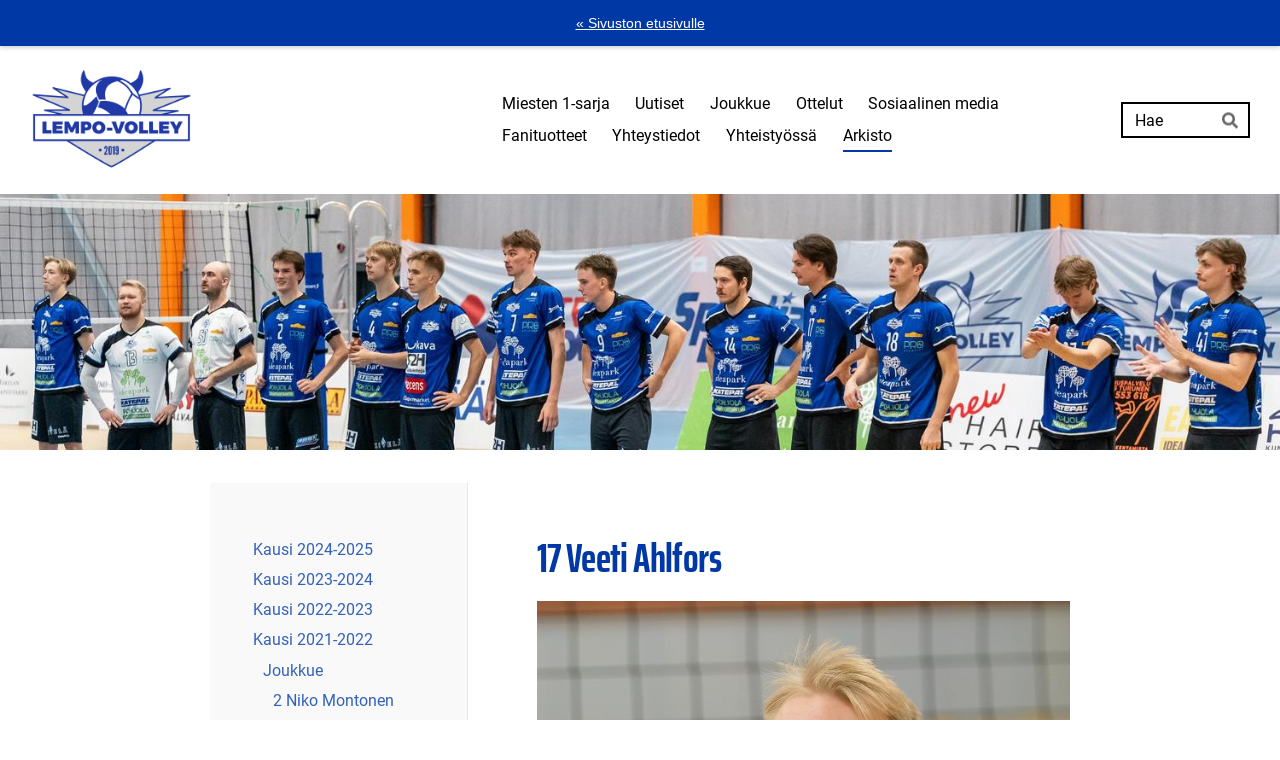

--- FILE ---
content_type: text/html; charset=utf-8
request_url: https://www.lempovolley.fi/joukkueet/edustusjoukkueet/miesten-1-sarja/arkisto/kausi-2021-2022/joukkue/17-veeti-ahlfors/
body_size: 8197
content:
<!DOCTYPE html>
<html class="no-js" lang="fi">

<head>
  <title>17 Veeti Ahlfors - Lempo-Volley</title>
  <meta charset="utf-8">
  <meta name="viewport" content="width=device-width,initial-scale=1.0">
  <link rel="preconnect" href="https://fonts.avoine.com" crossorigin>
  <link rel="preconnect" href="https://bin.yhdistysavain.fi" crossorigin>
  <script data-cookieconsent="ignore">
    document.documentElement.classList.replace('no-js', 'js')
  </script>
  
  <link href="https://fonts.avoine.com/fonts/saira-extra-condensed/ya.css" rel="stylesheet" class="font-import"><link href="https://fonts.avoine.com/fonts/roboto/ya.css" rel="stylesheet" class="font-import">
  <link rel="stylesheet" href="/@css/browsing-1085.css?b1768915418s1759648086319">
  
<link rel="canonical" href="https://www.lempovolley.fi/joukkueet/edustusjoukkueet/miesten-1-sarja/arkisto/kausi-2021-2022/joukkue/17-veeti-ahlfors/"><meta name="description" content="Nimi Veeti Ahlfors Lempinimi Vetu Syntymävuosi 2002 Pituus 191 cm Pelipaikka Keskitorjuja Mistä kotoisin Toijala Kasvattajaseura A-Volley Viime kausi 2020-21 VaLePa 2, 2-sarja Joukkueet uralla…"><link rel="image_src" href="https://bin.yhdistysavain.fi/1601498/hpw7EcvA7Wd95kT6yxfo0WjnZg/17%20veeti%202.jpg"><link rel="icon" href="https://bin.yhdistysavain.fi/1601498/khWMOkVSIC6ZW7KsUYK60YBdXK@32&#x3D;drtxwqy16l/kotisivuikoni.png" type="image/png" sizes="32x32"/><link rel="icon" href="https://bin.yhdistysavain.fi/1601498/khWMOkVSIC6ZW7KsUYK60YBdXK@240&#x3D;vXoRujX8Mv/kotisivuikoni.png" type="image/png" sizes="240x240"/><meta itemprop="name" content="17 Veeti Ahlfors"><meta itemprop="url" content="https://www.lempovolley.fi/joukkueet/edustusjoukkueet/miesten-1-sarja/arkisto/kausi-2021-2022/joukkue/17-veeti-ahlfors/"><meta itemprop="image" content="https://bin.yhdistysavain.fi/1601498/hpw7EcvA7Wd95kT6yxfo0WjnZg/17%20veeti%202.jpg"><meta property="og:type" content="website"><meta property="og:title" content="17 Veeti Ahlfors"><meta property="og:url" content="https://www.lempovolley.fi/joukkueet/edustusjoukkueet/miesten-1-sarja/arkisto/kausi-2021-2022/joukkue/17-veeti-ahlfors/"><meta property="og:image" content="https://bin.yhdistysavain.fi/1601498/hpw7EcvA7Wd95kT6yxfo0WjnZg/17%20veeti%202.jpg"><meta property="og:image:width" content="945"><meta property="og:image:height" content="1260"><meta property="og:description" content="Nimi Veeti Ahlfors Lempinimi Vetu Syntymävuosi 2002 Pituus 191 cm Pelipaikka Keskitorjuja Mistä kotoisin Toijala Kasvattajaseura A-Volley Viime kausi 2020-21 VaLePa 2, 2-sarja Joukkueet uralla…"><meta property="og:site_name" content="Lempo-Volley"><meta name="twitter:card" content="summary_large_image"><meta name="twitter:title" content="17 Veeti Ahlfors"><meta name="twitter:description" content="Nimi Veeti Ahlfors Lempinimi Vetu Syntymävuosi 2002 Pituus 191 cm Pelipaikka Keskitorjuja Mistä kotoisin Toijala Kasvattajaseura A-Volley Viime kausi 2020-21 VaLePa 2, 2-sarja Joukkueet uralla…"><meta name="twitter:image" content="https://bin.yhdistysavain.fi/1601498/hpw7EcvA7Wd95kT6yxfo0WjnZg/17%20veeti%202.jpg"><link rel="preload" as="image" href="https://bin.yhdistysavain.fi/1601498/R9bDX5TsZpBNg5LZrO7p0Rm59B/Lempo-Volley_logo_sini-harmaa_RGB.png"><link rel="preload" as="image" href="https://bin.yhdistysavain.fi/1601498/a1S3DNq3JM9ESaijnUsL0csW_9/DSC00347.jpg" imagesrcset="https://bin.yhdistysavain.fi/1601498/a1S3DNq3JM9ESaijnUsL0csW_9@500&#x3D;2yfMxI9mxV/DSC00347.jpg 500w, https://bin.yhdistysavain.fi/1601498/a1S3DNq3JM9ESaijnUsL0csW_9@1000&#x3D;JraKdVc1gd/DSC00347.jpg 1000w, https://bin.yhdistysavain.fi/1601498/a1S3DNq3JM9ESaijnUsL0csW_9@1500&#x3D;gEHBwoZR1x/DSC00347.jpg 1500w, https://bin.yhdistysavain.fi/1601498/a1S3DNq3JM9ESaijnUsL0csW_9@2000&#x3D;mRxHI5aYLg/DSC00347.jpg 2000w, https://bin.yhdistysavain.fi/1601498/a1S3DNq3JM9ESaijnUsL0csW_9@2500&#x3D;fxB1qDShi3/DSC00347.jpg 2500w, https://bin.yhdistysavain.fi/1601498/a1S3DNq3JM9ESaijnUsL0csW_9@3000&#x3D;RIyEBq1SGX/DSC00347.jpg 3000w, https://bin.yhdistysavain.fi/1601498/a1S3DNq3JM9ESaijnUsL0csW_9@3500&#x3D;ySv1xoDIP8/DSC00347.jpg 3500w, https://bin.yhdistysavain.fi/1601498/a1S3DNq3JM9ESaijnUsL0csW_9/DSC00347.jpg 4000w">

  
  <script type="module" src="/@res/ssr-browsing/ssr-browsing.js?b1768915418"></script>
</head>

<body data-styles-page-id="1085">
  
  
  <div id="app" class=""><a class="skip-link noindex" href="#start-of-content">Siirry sivun sisältöön</a><div class="bartender"><div id="navigate-back-to-frontpage" class="navigate-back-to-frontpage" role="banner"><a href="/" class="navigate-back-to-frontpage__link">« Sivuston etusivulle</a></div><div class="d4-mobile-bar noindex"><div class="d4-mobile-bar__col d4-mobile-bar__col--fill"><div class="d4-mobile-bar__item"><a class="d4-logo d4-logo--horizontal d4-logo--mobileBar noindex" href="/joukkueet/edustusjoukkueet/miesten-1-sarja/"><div class="d4-logo__image"></div><div class="d4-logo__textWrap"><span class="d4-logo__text">Lempo-Volley</span></div></a></div></div><div class="d4-mobile-bar__col"><button class="d4-mobile-bar__item d4-offcanvas-toggle" data-bartender-toggle="top"><span aria-hidden="true" class="icon d4-offcanvas-toggle__icon"><svg style="fill: currentColor; width: 17px; height: 17px" width="1792" height="1792" viewBox="0 0 1792 1792" xmlns="http://www.w3.org/2000/svg">
  <path d="M1664 1344v128q0 26-19 45t-45 19h-1408q-26 0-45-19t-19-45v-128q0-26 19-45t45-19h1408q26 0 45 19t19 45zm0-512v128q0 26-19 45t-45 19h-1408q-26 0-45-19t-19-45v-128q0-26 19-45t45-19h1408q26 0 45 19t19 45zm0-512v128q0 26-19 45t-45 19h-1408q-26 0-45-19t-19-45v-128q0-26 19-45t45-19h1408q26 0 45 19t19 45z"/>
</svg>
</span><span class="d4-offcanvas-toggle__text sr-only">Haku ja valikko</span></button></div><!----></div><div class="d4-canvas bartender__content"><header><div class="d4-background-layers"><div class="d4-background-layer d4-background-layer--brightness"></div><div class="d4-background-layer d4-background-layer--overlay"></div><div class="d4-background-layer d4-background-layer--fade"></div></div><div class="d4-header-wrapper"><div class="flex"><div class="flex__logo"><a class="d4-logo d4-logo--horizontal d4-logo--legacy noindex" href="/joukkueet/edustusjoukkueet/miesten-1-sarja/"><div class="d4-logo__image"></div><div class="d4-logo__textWrap"><span class="d4-logo__text">Lempo-Volley</span></div></a></div><div class="flex__nav"><nav class="d4-main-nav"><ul class="d4-main-nav__list" tabindex="-1"><!--[--><li class="d4-main-nav__item d4-main-nav__item--level-1"><a class="d4-main-nav__link" href="/joukkueet/edustusjoukkueet/miesten-1-sarja/" aria-current="false"><!----><span class="d4-main-nav__title">Miesten 1-sarja</span><!----></a><!----></li><li class="d4-main-nav__item d4-main-nav__item--level-1"><a class="d4-main-nav__link" href="/joukkueet/edustusjoukkueet/miesten-1-sarja/uutiset/" aria-current="false"><!----><span class="d4-main-nav__title">Uutiset</span><!----></a><!----></li><li class="d4-main-nav__item d4-main-nav__item--level-1 nav__item--has-children"><a class="d4-main-nav__link" href="/joukkueet/edustusjoukkueet/miesten-1-sarja/joukkue/" aria-current="false"><!----><span class="d4-main-nav__title">Joukkue</span><!----></a><!----></li><li class="d4-main-nav__item d4-main-nav__item--level-1 nav__item--has-children"><a class="d4-main-nav__link" href="/joukkueet/edustusjoukkueet/miesten-1-sarja/ottelut/" aria-current="false"><!----><span class="d4-main-nav__title">Ottelut</span><!----></a><!----></li><li class="d4-main-nav__item d4-main-nav__item--level-1"><a class="d4-main-nav__link" href="/joukkueet/edustusjoukkueet/miesten-1-sarja/sosiaalinen-media/" aria-current="false"><!----><span class="d4-main-nav__title">Sosiaalinen media</span><!----></a><!----></li><li class="d4-main-nav__item d4-main-nav__item--level-1"><a class="d4-main-nav__link" href="/joukkueet/edustusjoukkueet/miesten-1-sarja/fanituotteet/" aria-current="false"><!----><span class="d4-main-nav__title">Fanituotteet</span><!----></a><!----></li><li class="d4-main-nav__item d4-main-nav__item--level-1"><a class="d4-main-nav__link" href="/joukkueet/edustusjoukkueet/miesten-1-sarja/yhteystiedot/" aria-current="false"><!----><span class="d4-main-nav__title">Yhteystiedot</span><!----></a><!----></li><li class="d4-main-nav__item d4-main-nav__item--level-1"><a class="d4-main-nav__link" href="/joukkueet/edustusjoukkueet/miesten-1-sarja/tukijat/" aria-current="false"><!----><span class="d4-main-nav__title">Yhteistyössä</span><!----></a><!----></li><li class="d4-main-nav__item d4-main-nav__item--level-1 d4-main-nav__item--parent nav__item--has-children"><a class="d4-main-nav__link" href="/joukkueet/edustusjoukkueet/miesten-1-sarja/arkisto/" aria-current="false"><!----><span class="d4-main-nav__title">Arkisto</span><!----></a><!----></li><!--]--></ul></nav><form action="/@search" method="get" class="d4-theme-search noindex d4-theme-search--header"><div class="d4-theme-search__field d4-theme-search__field--query"><label for="search-desktop-q" class="d4-theme-search__label sr-only">Haku</label><input class="d4-theme-search__input" type="search" id="search-desktop-q" name="q" placeholder="Hae" autocomplete="off" required><button class="d4-theme-search__submit" type="submit"><span aria-hidden="true" class="icon d4-theme-search__icon"><svg style="fill: currentColor; width: 12px; height: 12px" xmlns="http://www.w3.org/2000/svg" viewBox="0 0 512 512"><path d="M505 442.7L405.3 343c-4.5-4.5-10.6-7-17-7H372c27.6-35.3 44-79.7 44-128C416 93.1 322.9 0 208 0S0 93.1 0 208s93.1 208 208 208c48.3 0 92.7-16.4 128-44v16.3c0 6.4 2.5 12.5 7 17l99.7 99.7c9.4 9.4 24.6 9.4 33.9 0l28.3-28.3c9.4-9.4 9.4-24.6.1-34zM208 336c-70.7 0-128-57.2-128-128 0-70.7 57.2-128 128-128 70.7 0 128 57.2 128 128 0 70.7-57.2 128-128 128z"></path></svg>
</span><span class="sr-only">Hae</span></button></div></form></div></div></div><!--[--><!--]--></header><div class="d4-canvas-wrapper"><div class="has-children content"><aside><nav class="d4-sub-nav"><ul class="d4-sub-nav__list" tabindex="-1"><!--[--><li class="d4-sub-nav__item d4-sub-nav__item--level-1"><a class="d4-sub-nav__link" href="/joukkueet/edustusjoukkueet/miesten-1-sarja/arkisto/kausi-2024-2025/" aria-current="false"><!----><span class="d4-sub-nav__title">Kausi 2024-2025</span><!----></a><!----></li><li class="d4-sub-nav__item d4-sub-nav__item--level-1"><a class="d4-sub-nav__link" href="/joukkueet/edustusjoukkueet/miesten-1-sarja/arkisto/kausi-2023-2024/" aria-current="false"><!----><span class="d4-sub-nav__title">Kausi 2023-2024</span><!----></a><!----></li><li class="d4-sub-nav__item d4-sub-nav__item--level-1"><a class="d4-sub-nav__link" href="/joukkueet/edustusjoukkueet/miesten-1-sarja/arkisto/kausi-2022-2023/" aria-current="false"><!----><span class="d4-sub-nav__title">Kausi 2022-2023</span><!----></a><!----></li><li class="d4-sub-nav__item d4-sub-nav__item--level-1 d4-sub-nav__item--parent nav__item--has-children"><a class="d4-sub-nav__link" href="/joukkueet/edustusjoukkueet/miesten-1-sarja/arkisto/kausi-2021-2022/" aria-current="false"><!----><span class="d4-sub-nav__title">Kausi 2021-2022</span><!----></a><!--[--><!----><ul class="d4-sub-nav__list" tabindex="-1" id="nav__list--2412" aria-label="Sivun Kausi 2021-2022 alasivut"><!--[--><li class="d4-sub-nav__item d4-sub-nav__item--level-2 d4-sub-nav__item--parent nav__item--has-children"><a class="d4-sub-nav__link" href="/joukkueet/edustusjoukkueet/miesten-1-sarja/arkisto/kausi-2021-2022/joukkue/" aria-current="false"><!----><span class="d4-sub-nav__title">Joukkue</span><!----></a><!--[--><!----><ul class="d4-sub-nav__list" tabindex="-1" id="nav__list--1108" aria-label="Sivun Joukkue alasivut"><!--[--><li class="d4-sub-nav__item d4-sub-nav__item--level-3"><a class="d4-sub-nav__link" href="/joukkueet/edustusjoukkueet/miesten-1-sarja/arkisto/kausi-2021-2022/joukkue/2-niko-montonen/" aria-current="false"><!----><span class="d4-sub-nav__title">2 Niko Montonen</span><!----></a><!----></li><li class="d4-sub-nav__item d4-sub-nav__item--level-3"><a class="d4-sub-nav__link" href="/joukkueet/edustusjoukkueet/miesten-1-sarja/arkisto/kausi-2021-2022/joukkue/4-tomi-rumpunen/" aria-current="false"><!----><span class="d4-sub-nav__title">4 Tomi Rumpunen</span><!----></a><!----></li><li class="d4-sub-nav__item d4-sub-nav__item--level-3"><a class="d4-sub-nav__link" href="/joukkueet/edustusjoukkueet/miesten-1-sarja/arkisto/kausi-2021-2022/joukkue/5-kalle-nieminen/" aria-current="false"><!----><span class="d4-sub-nav__title">5 Kalle Nieminen</span><!----></a><!----></li><li class="d4-sub-nav__item d4-sub-nav__item--level-3"><a class="d4-sub-nav__link" href="/joukkueet/edustusjoukkueet/miesten-1-sarja/arkisto/kausi-2021-2022/joukkue/6-sten-kruuda/" aria-current="false"><!----><span class="d4-sub-nav__title">6 Sten Kruuda</span><!----></a><!----></li><li class="d4-sub-nav__item d4-sub-nav__item--level-3"><a class="d4-sub-nav__link" href="/joukkueet/edustusjoukkueet/miesten-1-sarja/arkisto/kausi-2021-2022/joukkue/7-jyri-niemi/" aria-current="false"><!----><span class="d4-sub-nav__title">7 Jyri Niemi</span><!----></a><!----></li><li class="d4-sub-nav__item d4-sub-nav__item--level-3"><a class="d4-sub-nav__link" href="/joukkueet/edustusjoukkueet/miesten-1-sarja/arkisto/kausi-2021-2022/joukkue/8-tommi-nieminen/" aria-current="false"><!----><span class="d4-sub-nav__title">8 Tommi Nieminen</span><!----></a><!----></li><li class="d4-sub-nav__item d4-sub-nav__item--level-3"><a class="d4-sub-nav__link" href="/joukkueet/edustusjoukkueet/miesten-1-sarja/arkisto/kausi-2021-2022/joukkue/arttu-moisio/" aria-current="false"><!----><span class="d4-sub-nav__title">9 Arttu Moisio</span><!----></a><!----></li><li class="d4-sub-nav__item d4-sub-nav__item--level-3"><a class="d4-sub-nav__link" href="/joukkueet/edustusjoukkueet/miesten-1-sarja/arkisto/kausi-2021-2022/joukkue/10-joel-itanen/" aria-current="false"><!----><span class="d4-sub-nav__title">10 Joel Itänen</span><!----></a><!----></li><li class="d4-sub-nav__item d4-sub-nav__item--level-3"><a class="d4-sub-nav__link" href="/joukkueet/edustusjoukkueet/miesten-1-sarja/arkisto/kausi-2021-2022/joukkue/11-simo-puttonen/" aria-current="false"><!----><span class="d4-sub-nav__title">11 Simo Puttonen</span><!----></a><!----></li><li class="d4-sub-nav__item d4-sub-nav__item--level-3"><a class="d4-sub-nav__link" href="/joukkueet/edustusjoukkueet/miesten-1-sarja/arkisto/kausi-2021-2022/joukkue/12-tuomas-sillanpaa/" aria-current="false"><!----><span class="d4-sub-nav__title">12 Tuomas Sillanpää</span><!----></a><!----></li><li class="d4-sub-nav__item d4-sub-nav__item--level-3"><a class="d4-sub-nav__link" href="/joukkueet/edustusjoukkueet/miesten-1-sarja/arkisto/kausi-2021-2022/joukkue/14-tatu-harkonen/" aria-current="false"><!----><span class="d4-sub-nav__title">14 Tatu Härkönen</span><!----></a><!----></li><li class="d4-sub-nav__item d4-sub-nav__item--level-3"><a class="d4-sub-nav__link" href="/joukkueet/edustusjoukkueet/miesten-1-sarja/arkisto/kausi-2021-2022/joukkue/15-ville-tuki/" aria-current="false"><!----><span class="d4-sub-nav__title">15 Ville Tuki</span><!----></a><!----></li><li class="d4-sub-nav__item d4-sub-nav__item--level-3"><a class="d4-sub-nav__link" href="/joukkueet/edustusjoukkueet/miesten-1-sarja/arkisto/kausi-2021-2022/joukkue/16-arttu-lehtimaki/" aria-current="false"><!----><span class="d4-sub-nav__title">16 Arttu Lehtimäki</span><!----></a><!----></li><li class="d4-sub-nav__item d4-sub-nav__item--level-3 d4-sub-nav__item--parent d4-sub-nav__item--current"><a class="d4-sub-nav__link" href="/joukkueet/edustusjoukkueet/miesten-1-sarja/arkisto/kausi-2021-2022/joukkue/17-veeti-ahlfors/" aria-current="page"><!----><span class="d4-sub-nav__title">17 Veeti Ahlfors</span><!----></a><!----></li><li class="d4-sub-nav__item d4-sub-nav__item--level-3"><a class="d4-sub-nav__link" href="/joukkueet/edustusjoukkueet/miesten-1-sarja/arkisto/kausi-2021-2022/joukkue/18-jani-liski/" aria-current="false"><!----><span class="d4-sub-nav__title">18 Jani Liski</span><!----></a><!----></li><li class="d4-sub-nav__item d4-sub-nav__item--level-3"><a class="d4-sub-nav__link" href="/joukkueet/edustusjoukkueet/miesten-1-sarja/arkisto/kausi-2021-2022/joukkue/22-rolle-jokela/" aria-current="false"><!----><span class="d4-sub-nav__title">22 Rolle Jokela</span><!----></a><!----></li><li class="d4-sub-nav__item d4-sub-nav__item--level-3"><a class="d4-sub-nav__link" href="/joukkueet/edustusjoukkueet/miesten-1-sarja/arkisto/kausi-2021-2022/joukkue/taustajoukot/" aria-current="false"><!----><span class="d4-sub-nav__title">Taustajoukot</span><!----></a><!----></li><!--]--></ul><!--]--></li><li class="d4-sub-nav__item d4-sub-nav__item--level-2"><a class="d4-sub-nav__link" href="/joukkueet/edustusjoukkueet/miesten-1-sarja/arkisto/kausi-2021-2022/ottelut/" aria-current="false"><!----><span class="d4-sub-nav__title">Ottelut</span><!----></a><!----></li><li class="d4-sub-nav__item d4-sub-nav__item--level-2"><a class="d4-sub-nav__link" href="/joukkueet/edustusjoukkueet/miesten-1-sarja/arkisto/kausi-2021-2022/otteluraportit/" aria-current="false"><!----><span class="d4-sub-nav__title">Otteluraportit</span><!----></a><!----></li><li class="d4-sub-nav__item d4-sub-nav__item--level-2"><a class="d4-sub-nav__link" href="/joukkueet/edustusjoukkueet/miesten-1-sarja/arkisto/kausi-2021-2022/otteluennakot/" aria-current="false"><!----><span class="d4-sub-nav__title">Otteluennakot</span><!----></a><!----></li><!--]--></ul><!--]--></li><li class="d4-sub-nav__item d4-sub-nav__item--level-1"><a class="d4-sub-nav__link" href="/joukkueet/edustusjoukkueet/miesten-1-sarja/arkisto/kausi-2020-2021/" aria-current="false"><!----><span class="d4-sub-nav__title">Kausi 2020-2021</span><!----></a><!----></li><li class="d4-sub-nav__item d4-sub-nav__item--level-1"><a class="d4-sub-nav__link" href="/joukkueet/edustusjoukkueet/miesten-1-sarja/arkisto/kausi-2019-2020/" aria-current="false"><!----><span class="d4-sub-nav__title">Kausi 2019-2020</span><!----></a><!----></li><li class="d4-sub-nav__item d4-sub-nav__item--level-1"><a class="d4-sub-nav__link" href="/joukkueet/edustusjoukkueet/miesten-1-sarja/arkisto/leki-arkisto/" aria-current="false"><!----><span class="d4-sub-nav__title">LeKi-arkisto</span><!----></a><!----></li><li class="d4-sub-nav__item d4-sub-nav__item--level-1"><a class="d4-sub-nav__link" href="/joukkueet/edustusjoukkueet/miesten-1-sarja/arkisto/jyry-arkisto/" aria-current="false"><!----><span class="d4-sub-nav__title">Jyry-arkisto</span><!----></a><!----></li><li class="d4-sub-nav__item d4-sub-nav__item--level-1"><a class="d4-sub-nav__link" href="/joukkueet/edustusjoukkueet/miesten-1-sarja/arkisto/vanhat-pelaajakortit/" aria-current="false"><!----><span class="d4-sub-nav__title">Vanhat pelaajakortit</span><!----></a><!----></li><!--]--></ul></nav><div class="zone-container"><div class="zone" data-zone-id="75sidebar"><!----><!--[--><!--]--><!----></div><!----></div></aside><main role="main" id="start-of-content"><div class="zone-container"><div class="zone" data-zone-id="50main"><!----><!--[--><!--[--><div class="widget-container" id="wc-dz8aFLgsyfbtsNQvg9sR"><div id="widget-dz8aFLgsyfbtsNQvg9sR" class="widget widget-text"><!--[--><div><h1>17 Veeti Ahlfors</h1></div><!--]--></div></div><!--]--><!--[--><div class="widget-container" id="wc-jzVnouVNx702D5p54xy2"><div id="widget-jzVnouVNx702D5p54xy2" class="widget widget-image"><!--[--><figure class="widget-image__figure"><div class="d4-image-container" style="max-width:945px;"><div style="padding-bottom:133.33333333333334%;"><img src="https://bin.yhdistysavain.fi/1601498/hpw7EcvA7Wd95kT6yxfo0WjnZg/17%20veeti%202.jpg" srcset="https://bin.yhdistysavain.fi/1601498/hpw7EcvA7Wd95kT6yxfo0WjnZg@500=UK5Mp3xHXQ/17%20veeti%202.jpg 500w, https://bin.yhdistysavain.fi/1601498/hpw7EcvA7Wd95kT6yxfo0WjnZg/17%20veeti%202.jpg 945w" width="945" height="1260" alt></div></div><!----></figure><!--]--></div></div><!--]--><!--[--><div class="widget-container" id="wc-P6z8H1XBqtFZdEpK2M53"><div id="widget-P6z8H1XBqtFZdEpK2M53" class="widget widget-text"><!--[--><div><p><strong>Nimi</strong> Veeti Ahlfors</p><p><strong>Lempinimi </strong>Vetu</p><p><strong>Syntymävuosi </strong>2002</p><p><strong>Pituus</strong>  191 cm</p><p><strong>Pelipaikka</strong> Keskitorjuja</p><p><strong>Mistä kotoisin </strong>Toijala</p><p><strong>Kasvattajaseura </strong>A-Volley</p><p><strong>Viime kausi 2020-21</strong> VaLePa 2, 2-sarja</p><p><strong>Joukkueet uralla </strong>A-Volley (juniorit), VaLePa 1-sarja, VaLePa 2-sarja</p><p><strong>Pelaajaesittely</strong> Veeti Ahlfors on nuori ja eteenpäin katsova keskitorjuja, joka on jo ehtinyt pelata Pirkanmaalla useammassa seurassa. Debytoi nuorena VaLePan 1-sarjassa ja oli viime kaudella isossa roolissa ykkösestä pudottautuneessa VaLePan 2-sarjajoukkueessa, kunnes kausi katkesi. Ei sarjan pisin keskitorjuja, mutta paikkaa sitä nopeudellaan.</p></div><!--]--></div></div><!--]--><!--[--><div class="widget-container" id="wc-LkhWLBDV95bK67Rl5dgm"><div id="widget-LkhWLBDV95bK67Rl5dgm" class="widget widget-calltoaction"><!--[--><a href="/joukkueet/edustusjoukkueet/miesten-1-sarja/joukkue/18-jani-liski/" class="d4-button d4-button--spacing-normal d4-button--color-primary d4-button--icon-left d4-button--context-website d4-button--text-center" style="width:100%;" aria-disabled="false"><div class="d4-button__content"><!----><span class="d4-button__text">Seuraava: 18 Jani Liski</span></div><!----><!----></a><!--]--></div></div><!--]--><!--[--><div class="widget-container" id="wc-QI0KIaRjz593FGUyuqmy"><div id="widget-QI0KIaRjz593FGUyuqmy" class="widget widget-calltoaction"><!--[--><a href="/joukkueet/edustusjoukkueet/miesten-1-sarja/joukkue/16-arttu-lehtimaki/" class="d4-button d4-button--spacing-normal d4-button--color-primary d4-button--icon-left d4-button--context-website d4-button--text-center" style="width:100%;" aria-disabled="false"><div class="d4-button__content"><!----><span class="d4-button__text">Edellinen: 16 Arttu Lehtimäki</span></div><!----><!----></a><!--]--></div></div><!--]--><!--]--><!----></div><!----></div></main></div><footer class="d4-footer"><div class="d4-footer__wrap flex"><div class="d4-footer__copylogin copylogin"><span><a id="login-link" href="/@admin/website/?page=%2Fjoukkueet%2Fedustusjoukkueet%2Fmiesten-1-sarja%2Farkisto%2Fkausi-2021-2022%2Fjoukkue%2F17-veeti-ahlfors%2F" target="_top" rel="nofollow" aria-label="Kirjaudu sivustolle"> © </a> Lempo-Volley</span></div><div class="d4-footer__menu footer-menu" data-widget-edit-tip=""><ul><li><a href="https://www.lempovolley.fi/materiaalipankki/tietosuojaseloste/">Tietosuojaseloste</a></li><!----><li class="footer-menu__iconItem"><a class="footer-menu__iconLink" href="https://www.facebook.com/lempovolley" target="_blank"><span aria-hidden="true" class="icon footer-menu__icon"><svg style="fill: currentColor; width: 16px; height: 16px" width="1792" height="1792" viewBox="0 0 1792 1792" xmlns="http://www.w3.org/2000/svg" fill="#819798">
  <path d="M1343 12v264h-157q-86 0-116 36t-30 108v189h293l-39 296h-254v759h-306v-759h-255v-296h255v-218q0-186 104-288.5t277-102.5q147 0 228 12z"/>
</svg>
</span><span class="sr-only">Facebook</span></a></li><li class="footer-menu__iconItem"><a class="footer-menu__iconLink" href="https://twitter.com/LempoV" target="_blank"><span aria-hidden="true" class="icon footer-menu__icon"><svg style="fill: currentColor; width: 16px; height: 16px" xmlns="http://www.w3.org/2000/svg" height="16" width="16" viewBox="0 0 512 512" fill="#1E3050"><!--!Font Awesome Free 6.5.1 by @fontawesome - https://fontawesome.com License - https://fontawesome.com/license/free Copyright 2024 Fonticons, Inc.--><path d="M389.2 48h70.6L305.6 224.2 487 464H345L233.7 318.6 106.5 464H35.8l164.9-188.5L26.8 48h145.6l100.5 132.9L389.2 48zm-24.8 373.8h39.1L151.1 88h-42l255.3 333.8z"/></svg>
</span><span class="sr-only">X</span></a></li><li class="footer-menu__iconItem"><a class="footer-menu__iconLink" href="https://www.instagram.com/lempovolley/" target="_blank"><span aria-hidden="true" class="icon footer-menu__icon"><svg style="fill: currentColor; width: 16px; height: 16px" xmlns="http://www.w3.org/2000/svg" viewBox="0 0 448 512">
  <path d="M224.1 141c-63.6 0-114.9 51.3-114.9 114.9s51.3 114.9 114.9 114.9S339 319.5 339 255.9 287.7 141 224.1 141zm0 189.6c-41.1 0-74.7-33.5-74.7-74.7s33.5-74.7 74.7-74.7 74.7 33.5 74.7 74.7-33.6 74.7-74.7 74.7zm146.4-194.3c0 14.9-12 26.8-26.8 26.8-14.9 0-26.8-12-26.8-26.8s12-26.8 26.8-26.8 26.8 12 26.8 26.8zm76.1 27.2c-1.7-35.9-9.9-67.7-36.2-93.9-26.2-26.2-58-34.4-93.9-36.2-37-2.1-147.9-2.1-184.9 0-35.8 1.7-67.6 9.9-93.9 36.1s-34.4 58-36.2 93.9c-2.1 37-2.1 147.9 0 184.9 1.7 35.9 9.9 67.7 36.2 93.9s58 34.4 93.9 36.2c37 2.1 147.9 2.1 184.9 0 35.9-1.7 67.7-9.9 93.9-36.2 26.2-26.2 34.4-58 36.2-93.9 2.1-37 2.1-147.8 0-184.8zM398.8 388c-7.8 19.6-22.9 34.7-42.6 42.6-29.5 11.7-99.5 9-132.1 9s-102.7 2.6-132.1-9c-19.6-7.8-34.7-22.9-42.6-42.6-11.7-29.5-9-99.5-9-132.1s-2.6-102.7 9-132.1c7.8-19.6 22.9-34.7 42.6-42.6 29.5-11.7 99.5-9 132.1-9s102.7-2.6 132.1 9c19.6 7.8 34.7 22.9 42.6 42.6 11.7 29.5 9 99.5 9 132.1s2.7 102.7-9 132.1z"/>
</svg>
</span><span class="sr-only">Instagram</span></a></li><li><a href="https://www.yhdistysavain.fi" class="made-with" target="_blank" rel="noopener">Tehty Yhdistysavaimella</a></li></ul></div></div></footer></div></div><div class="d4-offcanvas d4-offcanvas--top bartender__bar bartender__bar--top" aria-label="Haku ja valikko" mode="float"><div class="d4-offcanvas__searchWrapper"><form action="/@search" method="get" class="d4-theme-search noindex d4-theme-search--mobile"><div class="d4-theme-search__field d4-theme-search__field--query"><label for="search-mobile-q" class="d4-theme-search__label sr-only">Haku</label><input class="d4-theme-search__input" type="search" id="search-mobile-q" name="q" placeholder="Hae" autocomplete="off" required><button class="d4-theme-search__submit" type="submit"><span aria-hidden="true" class="icon d4-theme-search__icon"><svg style="fill: currentColor; width: 12px; height: 12px" xmlns="http://www.w3.org/2000/svg" viewBox="0 0 512 512"><path d="M505 442.7L405.3 343c-4.5-4.5-10.6-7-17-7H372c27.6-35.3 44-79.7 44-128C416 93.1 322.9 0 208 0S0 93.1 0 208s93.1 208 208 208c48.3 0 92.7-16.4 128-44v16.3c0 6.4 2.5 12.5 7 17l99.7 99.7c9.4 9.4 24.6 9.4 33.9 0l28.3-28.3c9.4-9.4 9.4-24.6.1-34zM208 336c-70.7 0-128-57.2-128-128 0-70.7 57.2-128 128-128 70.7 0 128 57.2 128 128 0 70.7-57.2 128-128 128z"></path></svg>
</span><span class="sr-only">Hae</span></button></div></form></div><nav class="d4-mobile-nav"><ul class="d4-mobile-nav__list" tabindex="-1"><!--[--><li class="d4-mobile-nav__item d4-mobile-nav__item--level-1 help-menu-link"><a class="d4-mobile-nav__link" href="/" aria-current="false"><span aria-hidden="true">«</span><span class="d4-mobile-nav__title">Etusivu</span><!----></a><!----></li><li class="d4-mobile-nav__item d4-mobile-nav__item--level-1"><a class="d4-mobile-nav__link" href="/joukkueet/edustusjoukkueet/miesten-1-sarja/" aria-current="false"><!----><span class="d4-mobile-nav__title">Miesten 1-sarja</span><!----></a><!----></li><li class="d4-mobile-nav__item d4-mobile-nav__item--level-1"><a class="d4-mobile-nav__link" href="/joukkueet/edustusjoukkueet/miesten-1-sarja/uutiset/" aria-current="false"><!----><span class="d4-mobile-nav__title">Uutiset</span><!----></a><!----></li><li class="d4-mobile-nav__item d4-mobile-nav__item--level-1 d4-mobile-nav__item--has-children"><a class="d4-mobile-nav__link" href="/joukkueet/edustusjoukkueet/miesten-1-sarja/joukkue/" aria-current="false"><!----><span class="d4-mobile-nav__title">Joukkue</span><!----></a><!--[--><button class="navExpand navExpand--active" data-text-expand="Näytä sivun Joukkue alasivut" data-text-unexpand="Piilota sivun Joukkue alasivut" aria-label="Näytä sivun Joukkue alasivut" aria-controls="nav__list--5343" aria-expanded="true"><span aria-hidden="true" class="icon navExpand__icon navExpand__icon--plus"><svg style="fill: currentColor; width: 14px; height: 14px" width="11" height="11" viewBox="0 0 11 11" xmlns="http://www.w3.org/2000/svg">
  <path d="M11 5.182v.636c0 .227-.08.42-.24.58-.158.16-.35.238-.578.238H6.636v3.546c0 .227-.08.42-.238.58-.16.158-.353.238-.58.238h-.636c-.227 0-.42-.08-.58-.24-.16-.158-.238-.35-.238-.578V6.636H.818c-.227 0-.42-.08-.58-.238C.08 6.238 0 6.045 0 5.818v-.636c0-.227.08-.42.24-.58.158-.16.35-.238.578-.238h3.546V.818c0-.227.08-.42.238-.58.16-.158.353-.238.58-.238h.636c.227 0 .42.08.58.24.16.158.238.35.238.578v3.546h3.546c.227 0 .42.08.58.238.158.16.238.353.238.58z" fill-rule="nonzero"/>
</svg>
</span><span aria-hidden="true" class="icon navExpand__icon navExpand__icon--minus"><svg style="fill: currentColor; width: 14px; height: 14px" width="1792" height="1792" viewBox="0 0 1792 1792" xmlns="http://www.w3.org/2000/svg">
  <path d="M1600 736v192q0 40-28 68t-68 28h-1216q-40 0-68-28t-28-68v-192q0-40 28-68t68-28h1216q40 0 68 28t28 68z"/>
</svg>
</span></button><ul class="d4-mobile-nav__list" tabindex="-1" id="nav__list--5343" aria-label="Sivun Joukkue alasivut"><!--[--><li class="d4-mobile-nav__item d4-mobile-nav__item--level-2"><a class="d4-mobile-nav__link" href="/joukkueet/edustusjoukkueet/miesten-1-sarja/joukkue/2-niko-montonen/" aria-current="false"><!----><span class="d4-mobile-nav__title">2 Niko Montonen</span><!----></a><!----></li><li class="d4-mobile-nav__item d4-mobile-nav__item--level-2"><a class="d4-mobile-nav__link" href="/joukkueet/edustusjoukkueet/miesten-1-sarja/joukkue/juho-panu/" aria-current="false"><!----><span class="d4-mobile-nav__title">4 Juho Panu</span><!----></a><!----></li><li class="d4-mobile-nav__item d4-mobile-nav__item--level-2"><a class="d4-mobile-nav__link" href="/joukkueet/edustusjoukkueet/miesten-1-sarja/joukkue/5-kalle-nieminen/" aria-current="false"><!----><span class="d4-mobile-nav__title">5 Kalle Nieminen</span><!----></a><!----></li><li class="d4-mobile-nav__item d4-mobile-nav__item--level-2"><a class="d4-mobile-nav__link" href="/joukkueet/edustusjoukkueet/miesten-1-sarja/joukkue/aarni-ruohola/" aria-current="false"><!----><span class="d4-mobile-nav__title">7 Aarni Ruohola</span><!----></a><!----></li><li class="d4-mobile-nav__item d4-mobile-nav__item--level-2"><a class="d4-mobile-nav__link" href="/joukkueet/edustusjoukkueet/miesten-1-sarja/joukkue/lauri-bar/" aria-current="false"><!----><span class="d4-mobile-nav__title">9 Lauri Bär</span><!----></a><!----></li><li class="d4-mobile-nav__item d4-mobile-nav__item--level-2"><a class="d4-mobile-nav__link" href="/joukkueet/edustusjoukkueet/miesten-1-sarja/joukkue/10-joel-itanen/" aria-current="false"><!----><span class="d4-mobile-nav__title">10 Joel Itänen</span><!----></a><!----></li><li class="d4-mobile-nav__item d4-mobile-nav__item--level-2"><a class="d4-mobile-nav__link" href="/joukkueet/edustusjoukkueet/miesten-1-sarja/joukkue/13-jami-torro/" aria-current="false"><!----><span class="d4-mobile-nav__title">13 Jami Törrö</span><!----></a><!----></li><li class="d4-mobile-nav__item d4-mobile-nav__item--level-2"><a class="d4-mobile-nav__link" href="/joukkueet/edustusjoukkueet/miesten-1-sarja/joukkue/14-kasimir-vuorinen/" aria-current="false"><!----><span class="d4-mobile-nav__title">14 Kasimir Vuorinen</span><!----></a><!----></li><li class="d4-mobile-nav__item d4-mobile-nav__item--level-2"><a class="d4-mobile-nav__link" href="/joukkueet/edustusjoukkueet/miesten-1-sarja/joukkue/17-tatu-vuorenmaa/" aria-current="false"><!----><span class="d4-mobile-nav__title">17 Tatu Vuorenmaa</span><!----></a><!----></li><li class="d4-mobile-nav__item d4-mobile-nav__item--level-2"><a class="d4-mobile-nav__link" href="/joukkueet/edustusjoukkueet/miesten-1-sarja/joukkue/18-aatu-pollanen/" aria-current="false"><!----><span class="d4-mobile-nav__title">18 Aatu Pöllänen</span><!----></a><!----></li><li class="d4-mobile-nav__item d4-mobile-nav__item--level-2"><a class="d4-mobile-nav__link" href="/joukkueet/edustusjoukkueet/miesten-1-sarja/joukkue/nico-nurmesniemi/" aria-current="false"><!----><span class="d4-mobile-nav__title">22 Nico Nurmesniemi</span><!----></a><!----></li><li class="d4-mobile-nav__item d4-mobile-nav__item--level-2"><a class="d4-mobile-nav__link" href="/joukkueet/edustusjoukkueet/miesten-1-sarja/joukkue/27-teemu-nystrom/" aria-current="false"><!----><span class="d4-mobile-nav__title">27 Teemu Nyström</span><!----></a><!----></li><li class="d4-mobile-nav__item d4-mobile-nav__item--level-2"><a class="d4-mobile-nav__link" href="/joukkueet/edustusjoukkueet/miesten-1-sarja/joukkue/47-aaro-keisanen/" aria-current="false"><!----><span class="d4-mobile-nav__title">47 Aaro Keisanen</span><!----></a><!----></li><li class="d4-mobile-nav__item d4-mobile-nav__item--level-2"><a class="d4-mobile-nav__link" href="/joukkueet/edustusjoukkueet/miesten-1-sarja/joukkue/taustat/" aria-current="false"><!----><span class="d4-mobile-nav__title">Taustat</span><!----></a><!----></li><!--]--></ul><!--]--></li><li class="d4-mobile-nav__item d4-mobile-nav__item--level-1 d4-mobile-nav__item--has-children"><a class="d4-mobile-nav__link" href="/joukkueet/edustusjoukkueet/miesten-1-sarja/ottelut/" aria-current="false"><!----><span class="d4-mobile-nav__title">Ottelut</span><!----></a><!--[--><button class="navExpand navExpand--active" data-text-expand="Näytä sivun Ottelut alasivut" data-text-unexpand="Piilota sivun Ottelut alasivut" aria-label="Näytä sivun Ottelut alasivut" aria-controls="nav__list--5344" aria-expanded="true"><span aria-hidden="true" class="icon navExpand__icon navExpand__icon--plus"><svg style="fill: currentColor; width: 14px; height: 14px" width="11" height="11" viewBox="0 0 11 11" xmlns="http://www.w3.org/2000/svg">
  <path d="M11 5.182v.636c0 .227-.08.42-.24.58-.158.16-.35.238-.578.238H6.636v3.546c0 .227-.08.42-.238.58-.16.158-.353.238-.58.238h-.636c-.227 0-.42-.08-.58-.24-.16-.158-.238-.35-.238-.578V6.636H.818c-.227 0-.42-.08-.58-.238C.08 6.238 0 6.045 0 5.818v-.636c0-.227.08-.42.24-.58.158-.16.35-.238.578-.238h3.546V.818c0-.227.08-.42.238-.58.16-.158.353-.238.58-.238h.636c.227 0 .42.08.58.24.16.158.238.35.238.578v3.546h3.546c.227 0 .42.08.58.238.158.16.238.353.238.58z" fill-rule="nonzero"/>
</svg>
</span><span aria-hidden="true" class="icon navExpand__icon navExpand__icon--minus"><svg style="fill: currentColor; width: 14px; height: 14px" width="1792" height="1792" viewBox="0 0 1792 1792" xmlns="http://www.w3.org/2000/svg">
  <path d="M1600 736v192q0 40-28 68t-68 28h-1216q-40 0-68-28t-28-68v-192q0-40 28-68t68-28h1216q40 0 68 28t28 68z"/>
</svg>
</span></button><ul class="d4-mobile-nav__list" tabindex="-1" id="nav__list--5344" aria-label="Sivun Ottelut alasivut"><!--[--><li class="d4-mobile-nav__item d4-mobile-nav__item--level-2"><a class="d4-mobile-nav__link" href="/joukkueet/edustusjoukkueet/miesten-1-sarja/ottelut/liput/" aria-current="false"><!----><span class="d4-mobile-nav__title">Liput</span><!----></a><!----></li><li class="d4-mobile-nav__item d4-mobile-nav__item--level-2"><a class="d4-mobile-nav__link" href="/joukkueet/edustusjoukkueet/miesten-1-sarja/ottelut/raportit-ja-ennakkot/" aria-current="false"><!----><span class="d4-mobile-nav__title">Raportit ja ennakkot</span><!----></a><!----></li><li class="d4-mobile-nav__item d4-mobile-nav__item--level-2"><a class="d4-mobile-nav__link" href="/joukkueet/edustusjoukkueet/miesten-1-sarja/ottelut/live-tallenteet/" aria-current="false"><!----><span class="d4-mobile-nav__title">Live ja tallenteet</span><!----></a><!----></li><!--]--></ul><!--]--></li><li class="d4-mobile-nav__item d4-mobile-nav__item--level-1"><a class="d4-mobile-nav__link" href="/joukkueet/edustusjoukkueet/miesten-1-sarja/sosiaalinen-media/" aria-current="false"><!----><span class="d4-mobile-nav__title">Sosiaalinen media</span><!----></a><!----></li><li class="d4-mobile-nav__item d4-mobile-nav__item--level-1"><a class="d4-mobile-nav__link" href="/joukkueet/edustusjoukkueet/miesten-1-sarja/fanituotteet/" aria-current="false"><!----><span class="d4-mobile-nav__title">Fanituotteet</span><!----></a><!----></li><li class="d4-mobile-nav__item d4-mobile-nav__item--level-1"><a class="d4-mobile-nav__link" href="/joukkueet/edustusjoukkueet/miesten-1-sarja/yhteystiedot/" aria-current="false"><!----><span class="d4-mobile-nav__title">Yhteystiedot</span><!----></a><!----></li><li class="d4-mobile-nav__item d4-mobile-nav__item--level-1"><a class="d4-mobile-nav__link" href="/joukkueet/edustusjoukkueet/miesten-1-sarja/tukijat/" aria-current="false"><!----><span class="d4-mobile-nav__title">Yhteistyössä</span><!----></a><!----></li><li class="d4-mobile-nav__item d4-mobile-nav__item--level-1 d4-mobile-nav__item--parent d4-mobile-nav__item--has-children"><a class="d4-mobile-nav__link" href="/joukkueet/edustusjoukkueet/miesten-1-sarja/arkisto/" aria-current="false"><!----><span class="d4-mobile-nav__title">Arkisto</span><!----></a><!--[--><button class="navExpand navExpand--active" data-text-expand="Näytä sivun Arkisto alasivut" data-text-unexpand="Piilota sivun Arkisto alasivut" aria-label="Näytä sivun Arkisto alasivut" aria-controls="nav__list--1141" aria-expanded="true"><span aria-hidden="true" class="icon navExpand__icon navExpand__icon--plus"><svg style="fill: currentColor; width: 14px; height: 14px" width="11" height="11" viewBox="0 0 11 11" xmlns="http://www.w3.org/2000/svg">
  <path d="M11 5.182v.636c0 .227-.08.42-.24.58-.158.16-.35.238-.578.238H6.636v3.546c0 .227-.08.42-.238.58-.16.158-.353.238-.58.238h-.636c-.227 0-.42-.08-.58-.24-.16-.158-.238-.35-.238-.578V6.636H.818c-.227 0-.42-.08-.58-.238C.08 6.238 0 6.045 0 5.818v-.636c0-.227.08-.42.24-.58.158-.16.35-.238.578-.238h3.546V.818c0-.227.08-.42.238-.58.16-.158.353-.238.58-.238h.636c.227 0 .42.08.58.24.16.158.238.35.238.578v3.546h3.546c.227 0 .42.08.58.238.158.16.238.353.238.58z" fill-rule="nonzero"/>
</svg>
</span><span aria-hidden="true" class="icon navExpand__icon navExpand__icon--minus"><svg style="fill: currentColor; width: 14px; height: 14px" width="1792" height="1792" viewBox="0 0 1792 1792" xmlns="http://www.w3.org/2000/svg">
  <path d="M1600 736v192q0 40-28 68t-68 28h-1216q-40 0-68-28t-28-68v-192q0-40 28-68t68-28h1216q40 0 68 28t28 68z"/>
</svg>
</span></button><ul class="d4-mobile-nav__list" tabindex="-1" id="nav__list--1141" aria-label="Sivun Arkisto alasivut"><!--[--><li class="d4-mobile-nav__item d4-mobile-nav__item--level-2 d4-mobile-nav__item--has-children"><a class="d4-mobile-nav__link" href="/joukkueet/edustusjoukkueet/miesten-1-sarja/arkisto/kausi-2024-2025/" aria-current="false"><!----><span class="d4-mobile-nav__title">Kausi 2024-2025</span><!----></a><!--[--><button class="navExpand navExpand--active" data-text-expand="Näytä sivun Kausi 2024-2025 alasivut" data-text-unexpand="Piilota sivun Kausi 2024-2025 alasivut" aria-label="Näytä sivun Kausi 2024-2025 alasivut" aria-controls="nav__list--5342" aria-expanded="true"><span aria-hidden="true" class="icon navExpand__icon navExpand__icon--plus"><svg style="fill: currentColor; width: 14px; height: 14px" width="11" height="11" viewBox="0 0 11 11" xmlns="http://www.w3.org/2000/svg">
  <path d="M11 5.182v.636c0 .227-.08.42-.24.58-.158.16-.35.238-.578.238H6.636v3.546c0 .227-.08.42-.238.58-.16.158-.353.238-.58.238h-.636c-.227 0-.42-.08-.58-.24-.16-.158-.238-.35-.238-.578V6.636H.818c-.227 0-.42-.08-.58-.238C.08 6.238 0 6.045 0 5.818v-.636c0-.227.08-.42.24-.58.158-.16.35-.238.578-.238h3.546V.818c0-.227.08-.42.238-.58.16-.158.353-.238.58-.238h.636c.227 0 .42.08.58.24.16.158.238.35.238.578v3.546h3.546c.227 0 .42.08.58.238.158.16.238.353.238.58z" fill-rule="nonzero"/>
</svg>
</span><span aria-hidden="true" class="icon navExpand__icon navExpand__icon--minus"><svg style="fill: currentColor; width: 14px; height: 14px" width="1792" height="1792" viewBox="0 0 1792 1792" xmlns="http://www.w3.org/2000/svg">
  <path d="M1600 736v192q0 40-28 68t-68 28h-1216q-40 0-68-28t-28-68v-192q0-40 28-68t68-28h1216q40 0 68 28t28 68z"/>
</svg>
</span></button><ul class="d4-mobile-nav__list" tabindex="-1" id="nav__list--5342" aria-label="Sivun Kausi 2024-2025 alasivut"><!--[--><li class="d4-mobile-nav__item d4-mobile-nav__item--level-3 d4-mobile-nav__item--has-children"><a class="d4-mobile-nav__link" href="/joukkueet/edustusjoukkueet/miesten-1-sarja/arkisto/kausi-2024-2025/joukkue/" aria-current="false"><!----><span class="d4-mobile-nav__title">Joukkue</span><!----></a><!--[--><button class="navExpand navExpand--active" data-text-expand="Näytä sivun Joukkue alasivut" data-text-unexpand="Piilota sivun Joukkue alasivut" aria-label="Näytä sivun Joukkue alasivut" aria-controls="nav__list--4566" aria-expanded="true"><span aria-hidden="true" class="icon navExpand__icon navExpand__icon--plus"><svg style="fill: currentColor; width: 14px; height: 14px" width="11" height="11" viewBox="0 0 11 11" xmlns="http://www.w3.org/2000/svg">
  <path d="M11 5.182v.636c0 .227-.08.42-.24.58-.158.16-.35.238-.578.238H6.636v3.546c0 .227-.08.42-.238.58-.16.158-.353.238-.58.238h-.636c-.227 0-.42-.08-.58-.24-.16-.158-.238-.35-.238-.578V6.636H.818c-.227 0-.42-.08-.58-.238C.08 6.238 0 6.045 0 5.818v-.636c0-.227.08-.42.24-.58.158-.16.35-.238.578-.238h3.546V.818c0-.227.08-.42.238-.58.16-.158.353-.238.58-.238h.636c.227 0 .42.08.58.24.16.158.238.35.238.578v3.546h3.546c.227 0 .42.08.58.238.158.16.238.353.238.58z" fill-rule="nonzero"/>
</svg>
</span><span aria-hidden="true" class="icon navExpand__icon navExpand__icon--minus"><svg style="fill: currentColor; width: 14px; height: 14px" width="1792" height="1792" viewBox="0 0 1792 1792" xmlns="http://www.w3.org/2000/svg">
  <path d="M1600 736v192q0 40-28 68t-68 28h-1216q-40 0-68-28t-28-68v-192q0-40 28-68t68-28h1216q40 0 68 28t28 68z"/>
</svg>
</span></button><ul class="d4-mobile-nav__list" tabindex="-1" id="nav__list--4566" aria-label="Sivun Joukkue alasivut"><!--[--><li class="d4-mobile-nav__item d4-mobile-nav__item--level-4"><a class="d4-mobile-nav__link" href="/joukkueet/edustusjoukkueet/miesten-1-sarja/arkisto/kausi-2024-2025/joukkue/2-niko-montonen/" aria-current="false"><!----><span class="d4-mobile-nav__title">2 Niko Montonen</span><!----></a><!----></li><li class="d4-mobile-nav__item d4-mobile-nav__item--level-4"><a class="d4-mobile-nav__link" href="/joukkueet/edustusjoukkueet/miesten-1-sarja/arkisto/kausi-2024-2025/joukkue/7-jyri-niemi/" aria-current="false"><!----><span class="d4-mobile-nav__title">7 Jyri Niemi</span><!----></a><!----></li><li class="d4-mobile-nav__item d4-mobile-nav__item--level-4"><a class="d4-mobile-nav__link" href="/joukkueet/edustusjoukkueet/miesten-1-sarja/arkisto/kausi-2024-2025/joukkue/9-veeti-kosonen/" aria-current="false"><!----><span class="d4-mobile-nav__title">9 Veeti Kosonen</span><!----></a><!----></li><li class="d4-mobile-nav__item d4-mobile-nav__item--level-4"><a class="d4-mobile-nav__link" href="/joukkueet/edustusjoukkueet/miesten-1-sarja/arkisto/kausi-2024-2025/joukkue/10-joel-itanen/" aria-current="false"><!----><span class="d4-mobile-nav__title">10 Joel Itänen</span><!----></a><!----></li><li class="d4-mobile-nav__item d4-mobile-nav__item--level-4"><a class="d4-mobile-nav__link" href="/joukkueet/edustusjoukkueet/miesten-1-sarja/arkisto/kausi-2024-2025/joukkue/12-tuomas-sillanpaa/" aria-current="false"><!----><span class="d4-mobile-nav__title">12 Tuomas Sillanpää</span><!----></a><!----></li><li class="d4-mobile-nav__item d4-mobile-nav__item--level-4"><a class="d4-mobile-nav__link" href="/joukkueet/edustusjoukkueet/miesten-1-sarja/arkisto/kausi-2024-2025/joukkue/13-daniel-heinonen/" aria-current="false"><!----><span class="d4-mobile-nav__title">13 Daniel Heinonen</span><!----></a><!----></li><li class="d4-mobile-nav__item d4-mobile-nav__item--level-4"><a class="d4-mobile-nav__link" href="/joukkueet/edustusjoukkueet/miesten-1-sarja/arkisto/kausi-2024-2025/joukkue/14-tino-vuori/" aria-current="false"><!----><span class="d4-mobile-nav__title">14 Tino Vuori</span><!----></a><!----></li><li class="d4-mobile-nav__item d4-mobile-nav__item--level-4"><a class="d4-mobile-nav__link" href="/joukkueet/edustusjoukkueet/miesten-1-sarja/arkisto/kausi-2024-2025/joukkue/15-ville-tuki/" aria-current="false"><!----><span class="d4-mobile-nav__title">15 Ville Tuki</span><!----></a><!----></li><li class="d4-mobile-nav__item d4-mobile-nav__item--level-4"><a class="d4-mobile-nav__link" href="/joukkueet/edustusjoukkueet/miesten-1-sarja/arkisto/kausi-2024-2025/joukkue/16-arttu-lehtimaki/" aria-current="false"><!----><span class="d4-mobile-nav__title">16 Arttu Lehtimäki</span><!----></a><!----></li><li class="d4-mobile-nav__item d4-mobile-nav__item--level-4"><a class="d4-mobile-nav__link" href="/joukkueet/edustusjoukkueet/miesten-1-sarja/arkisto/kausi-2024-2025/joukkue/17-tatu-vuorenmaa/" aria-current="false"><!----><span class="d4-mobile-nav__title">17 Tatu Vuorenmaa</span><!----></a><!----></li><li class="d4-mobile-nav__item d4-mobile-nav__item--level-4"><a class="d4-mobile-nav__link" href="/joukkueet/edustusjoukkueet/miesten-1-sarja/arkisto/kausi-2024-2025/joukkue/18-aatu-pollanen/" aria-current="false"><!----><span class="d4-mobile-nav__title">18 Aatu Pöllänen</span><!----></a><!----></li><li class="d4-mobile-nav__item d4-mobile-nav__item--level-4"><a class="d4-mobile-nav__link" href="/joukkueet/edustusjoukkueet/miesten-1-sarja/arkisto/kausi-2024-2025/joukkue/22-nico-nurmesniemi/" aria-current="false"><!----><span class="d4-mobile-nav__title">22 Nico Nurmesniemi</span><!----></a><!----></li><li class="d4-mobile-nav__item d4-mobile-nav__item--level-4"><a class="d4-mobile-nav__link" href="/joukkueet/edustusjoukkueet/miesten-1-sarja/arkisto/kausi-2024-2025/joukkue/25-eetu-ahonen/" aria-current="false"><!----><span class="d4-mobile-nav__title">25 Eetu Ahonen</span><!----></a><!----></li><li class="d4-mobile-nav__item d4-mobile-nav__item--level-4"><a class="d4-mobile-nav__link" href="/joukkueet/edustusjoukkueet/miesten-1-sarja/arkisto/kausi-2024-2025/joukkue/27-teemu-nystrom/" aria-current="false"><!----><span class="d4-mobile-nav__title">27 Teemu Nyström</span><!----></a><!----></li><li class="d4-mobile-nav__item d4-mobile-nav__item--level-4"><a class="d4-mobile-nav__link" href="/joukkueet/edustusjoukkueet/miesten-1-sarja/arkisto/kausi-2024-2025/joukkue/kasimir-vuorinen/" aria-current="false"><!----><span class="d4-mobile-nav__title">39 Kasimir Vuorinen</span><!----></a><!----></li><li class="d4-mobile-nav__item d4-mobile-nav__item--level-4"><a class="d4-mobile-nav__link" href="/joukkueet/edustusjoukkueet/miesten-1-sarja/arkisto/kausi-2024-2025/joukkue/47-aaro-keisanen/" aria-current="false"><!----><span class="d4-mobile-nav__title">47 Aaro Keisanen</span><!----></a><!----></li><li class="d4-mobile-nav__item d4-mobile-nav__item--level-4"><a class="d4-mobile-nav__link" href="/joukkueet/edustusjoukkueet/miesten-1-sarja/arkisto/kausi-2024-2025/joukkue/77-jami-torro/" aria-current="false"><!----><span class="d4-mobile-nav__title">77 Jami Törrö</span><!----></a><!----></li><!--]--></ul><!--]--></li><li class="d4-mobile-nav__item d4-mobile-nav__item--level-3"><a class="d4-mobile-nav__link" href="/joukkueet/edustusjoukkueet/miesten-1-sarja/arkisto/kausi-2024-2025/ottelut/" aria-current="false"><!----><span class="d4-mobile-nav__title">Ottelut</span><!----></a><!----></li><li class="d4-mobile-nav__item d4-mobile-nav__item--level-3"><a class="d4-mobile-nav__link" href="/joukkueet/edustusjoukkueet/miesten-1-sarja/arkisto/kausi-2024-2025/raportit-ja-ennakot/" aria-current="false"><!----><span class="d4-mobile-nav__title">Raportit ja ennakot</span><!----></a><!----></li><!--]--></ul><!--]--></li><li class="d4-mobile-nav__item d4-mobile-nav__item--level-2 d4-mobile-nav__item--has-children"><a class="d4-mobile-nav__link" href="/joukkueet/edustusjoukkueet/miesten-1-sarja/arkisto/kausi-2023-2024/" aria-current="false"><!----><span class="d4-mobile-nav__title">Kausi 2023-2024</span><!----></a><!--[--><button class="navExpand navExpand--active" data-text-expand="Näytä sivun Kausi 2023-2024 alasivut" data-text-unexpand="Piilota sivun Kausi 2023-2024 alasivut" aria-label="Näytä sivun Kausi 2023-2024 alasivut" aria-controls="nav__list--4565" aria-expanded="true"><span aria-hidden="true" class="icon navExpand__icon navExpand__icon--plus"><svg style="fill: currentColor; width: 14px; height: 14px" width="11" height="11" viewBox="0 0 11 11" xmlns="http://www.w3.org/2000/svg">
  <path d="M11 5.182v.636c0 .227-.08.42-.24.58-.158.16-.35.238-.578.238H6.636v3.546c0 .227-.08.42-.238.58-.16.158-.353.238-.58.238h-.636c-.227 0-.42-.08-.58-.24-.16-.158-.238-.35-.238-.578V6.636H.818c-.227 0-.42-.08-.58-.238C.08 6.238 0 6.045 0 5.818v-.636c0-.227.08-.42.24-.58.158-.16.35-.238.578-.238h3.546V.818c0-.227.08-.42.238-.58.16-.158.353-.238.58-.238h.636c.227 0 .42.08.58.24.16.158.238.35.238.578v3.546h3.546c.227 0 .42.08.58.238.158.16.238.353.238.58z" fill-rule="nonzero"/>
</svg>
</span><span aria-hidden="true" class="icon navExpand__icon navExpand__icon--minus"><svg style="fill: currentColor; width: 14px; height: 14px" width="1792" height="1792" viewBox="0 0 1792 1792" xmlns="http://www.w3.org/2000/svg">
  <path d="M1600 736v192q0 40-28 68t-68 28h-1216q-40 0-68-28t-28-68v-192q0-40 28-68t68-28h1216q40 0 68 28t28 68z"/>
</svg>
</span></button><ul class="d4-mobile-nav__list" tabindex="-1" id="nav__list--4565" aria-label="Sivun Kausi 2023-2024 alasivut"><!--[--><li class="d4-mobile-nav__item d4-mobile-nav__item--level-3 d4-mobile-nav__item--has-children"><a class="d4-mobile-nav__link" href="/joukkueet/edustusjoukkueet/miesten-1-sarja/arkisto/kausi-2023-2024/joukkue/" aria-current="false"><!----><span class="d4-mobile-nav__title">Joukkue</span><!----></a><!--[--><button class="navExpand navExpand--active" data-text-expand="Näytä sivun Joukkue alasivut" data-text-unexpand="Piilota sivun Joukkue alasivut" aria-label="Näytä sivun Joukkue alasivut" aria-controls="nav__list--3530" aria-expanded="true"><span aria-hidden="true" class="icon navExpand__icon navExpand__icon--plus"><svg style="fill: currentColor; width: 14px; height: 14px" width="11" height="11" viewBox="0 0 11 11" xmlns="http://www.w3.org/2000/svg">
  <path d="M11 5.182v.636c0 .227-.08.42-.24.58-.158.16-.35.238-.578.238H6.636v3.546c0 .227-.08.42-.238.58-.16.158-.353.238-.58.238h-.636c-.227 0-.42-.08-.58-.24-.16-.158-.238-.35-.238-.578V6.636H.818c-.227 0-.42-.08-.58-.238C.08 6.238 0 6.045 0 5.818v-.636c0-.227.08-.42.24-.58.158-.16.35-.238.578-.238h3.546V.818c0-.227.08-.42.238-.58.16-.158.353-.238.58-.238h.636c.227 0 .42.08.58.24.16.158.238.35.238.578v3.546h3.546c.227 0 .42.08.58.238.158.16.238.353.238.58z" fill-rule="nonzero"/>
</svg>
</span><span aria-hidden="true" class="icon navExpand__icon navExpand__icon--minus"><svg style="fill: currentColor; width: 14px; height: 14px" width="1792" height="1792" viewBox="0 0 1792 1792" xmlns="http://www.w3.org/2000/svg">
  <path d="M1600 736v192q0 40-28 68t-68 28h-1216q-40 0-68-28t-28-68v-192q0-40 28-68t68-28h1216q40 0 68 28t28 68z"/>
</svg>
</span></button><ul class="d4-mobile-nav__list" tabindex="-1" id="nav__list--3530" aria-label="Sivun Joukkue alasivut"><!--[--><li class="d4-mobile-nav__item d4-mobile-nav__item--level-4"><a class="d4-mobile-nav__link" href="/joukkueet/edustusjoukkueet/miesten-1-sarja/arkisto/kausi-2023-2024/joukkue/1-anssi-vesanen/" aria-current="false"><!----><span class="d4-mobile-nav__title">1 Anssi Vesanen</span><!----></a><!----></li><li class="d4-mobile-nav__item d4-mobile-nav__item--level-4"><a class="d4-mobile-nav__link" href="/joukkueet/edustusjoukkueet/miesten-1-sarja/arkisto/kausi-2023-2024/joukkue/2-niko-montonen/" aria-current="false"><!----><span class="d4-mobile-nav__title">2 Niko Montonen</span><!----></a><!----></li><li class="d4-mobile-nav__item d4-mobile-nav__item--level-4"><a class="d4-mobile-nav__link" href="/joukkueet/edustusjoukkueet/miesten-1-sarja/arkisto/kausi-2023-2024/joukkue/3-jani-liski/" aria-current="false"><!----><span class="d4-mobile-nav__title">3 Jani Liski</span><!----></a><!----></li><li class="d4-mobile-nav__item d4-mobile-nav__item--level-4"><a class="d4-mobile-nav__link" href="/joukkueet/edustusjoukkueet/miesten-1-sarja/arkisto/kausi-2023-2024/joukkue/8-tommi-nieminen/" aria-current="false"><!----><span class="d4-mobile-nav__title">8 Tommi Nieminen</span><!----></a><!----></li><li class="d4-mobile-nav__item d4-mobile-nav__item--level-4"><a class="d4-mobile-nav__link" href="/joukkueet/edustusjoukkueet/miesten-1-sarja/arkisto/kausi-2023-2024/joukkue/9-veeti-kosonen/" aria-current="false"><!----><span class="d4-mobile-nav__title">9 Veeti Kosonen</span><!----></a><!----></li><li class="d4-mobile-nav__item d4-mobile-nav__item--level-4"><a class="d4-mobile-nav__link" href="/joukkueet/edustusjoukkueet/miesten-1-sarja/arkisto/kausi-2023-2024/joukkue/matti-toivola/" aria-current="false"><!----><span class="d4-mobile-nav__title">10 Matti Toivola</span><!----></a><!----></li><li class="d4-mobile-nav__item d4-mobile-nav__item--level-4"><a class="d4-mobile-nav__link" href="/joukkueet/edustusjoukkueet/miesten-1-sarja/arkisto/kausi-2023-2024/joukkue/11-simo-puttonen/" aria-current="false"><!----><span class="d4-mobile-nav__title">11 Simo Puttonen</span><!----></a><!----></li><li class="d4-mobile-nav__item d4-mobile-nav__item--level-4"><a class="d4-mobile-nav__link" href="/joukkueet/edustusjoukkueet/miesten-1-sarja/arkisto/kausi-2023-2024/joukkue/12-tuomas-sillanpaa/" aria-current="false"><!----><span class="d4-mobile-nav__title">12 Tuomas Sillanpää</span><!----></a><!----></li><li class="d4-mobile-nav__item d4-mobile-nav__item--level-4"><a class="d4-mobile-nav__link" href="/joukkueet/edustusjoukkueet/miesten-1-sarja/arkisto/kausi-2023-2024/joukkue/daniel-heinonen/" aria-current="false"><!----><span class="d4-mobile-nav__title">13 Daniel Heinonen</span><!----></a><!----></li><li class="d4-mobile-nav__item d4-mobile-nav__item--level-4"><a class="d4-mobile-nav__link" href="/joukkueet/edustusjoukkueet/miesten-1-sarja/arkisto/kausi-2023-2024/joukkue/15-ville-tuki/" aria-current="false"><!----><span class="d4-mobile-nav__title">15 Ville Tuki</span><!----></a><!----></li><li class="d4-mobile-nav__item d4-mobile-nav__item--level-4"><a class="d4-mobile-nav__link" href="/joukkueet/edustusjoukkueet/miesten-1-sarja/arkisto/kausi-2023-2024/joukkue/18-aatu-pollanen/" aria-current="false"><!----><span class="d4-mobile-nav__title">18 Aatu Pöllänen</span><!----></a><!----></li><li class="d4-mobile-nav__item d4-mobile-nav__item--level-4"><a class="d4-mobile-nav__link" href="/joukkueet/edustusjoukkueet/miesten-1-sarja/arkisto/kausi-2023-2024/joukkue/eetu-ahonen/" aria-current="false"><!----><span class="d4-mobile-nav__title">25 Eetu Ahonen</span><!----></a><!----></li><li class="d4-mobile-nav__item d4-mobile-nav__item--level-4"><a class="d4-mobile-nav__link" href="/joukkueet/edustusjoukkueet/miesten-1-sarja/arkisto/kausi-2023-2024/joukkue/47-aaro-keisanen/" aria-current="false"><!----><span class="d4-mobile-nav__title">47 Aaro Keisanen</span><!----></a><!----></li><li class="d4-mobile-nav__item d4-mobile-nav__item--level-4"><a class="d4-mobile-nav__link" href="/joukkueet/edustusjoukkueet/miesten-1-sarja/arkisto/kausi-2023-2024/joukkue/jami-torro/" aria-current="false"><!----><span class="d4-mobile-nav__title">77 Jami Törrö</span><!----></a><!----></li><!--]--></ul><!--]--></li><li class="d4-mobile-nav__item d4-mobile-nav__item--level-3"><a class="d4-mobile-nav__link" href="/joukkueet/edustusjoukkueet/miesten-1-sarja/arkisto/kausi-2023-2024/ottelut/" aria-current="false"><!----><span class="d4-mobile-nav__title">Ottelut</span><!----></a><!----></li><li class="d4-mobile-nav__item d4-mobile-nav__item--level-3"><a class="d4-mobile-nav__link" href="/joukkueet/edustusjoukkueet/miesten-1-sarja/arkisto/kausi-2023-2024/raportit-ja-ennakot/" aria-current="false"><!----><span class="d4-mobile-nav__title">Raportit ja ennakot</span><!----></a><!----></li><!--]--></ul><!--]--></li><li class="d4-mobile-nav__item d4-mobile-nav__item--level-2 d4-mobile-nav__item--has-children"><a class="d4-mobile-nav__link" href="/joukkueet/edustusjoukkueet/miesten-1-sarja/arkisto/kausi-2022-2023/" aria-current="false"><!----><span class="d4-mobile-nav__title">Kausi 2022-2023</span><!----></a><!--[--><button class="navExpand navExpand--active" data-text-expand="Näytä sivun Kausi 2022-2023 alasivut" data-text-unexpand="Piilota sivun Kausi 2022-2023 alasivut" aria-label="Näytä sivun Kausi 2022-2023 alasivut" aria-controls="nav__list--3529" aria-expanded="true"><span aria-hidden="true" class="icon navExpand__icon navExpand__icon--plus"><svg style="fill: currentColor; width: 14px; height: 14px" width="11" height="11" viewBox="0 0 11 11" xmlns="http://www.w3.org/2000/svg">
  <path d="M11 5.182v.636c0 .227-.08.42-.24.58-.158.16-.35.238-.578.238H6.636v3.546c0 .227-.08.42-.238.58-.16.158-.353.238-.58.238h-.636c-.227 0-.42-.08-.58-.24-.16-.158-.238-.35-.238-.578V6.636H.818c-.227 0-.42-.08-.58-.238C.08 6.238 0 6.045 0 5.818v-.636c0-.227.08-.42.24-.58.158-.16.35-.238.578-.238h3.546V.818c0-.227.08-.42.238-.58.16-.158.353-.238.58-.238h.636c.227 0 .42.08.58.24.16.158.238.35.238.578v3.546h3.546c.227 0 .42.08.58.238.158.16.238.353.238.58z" fill-rule="nonzero"/>
</svg>
</span><span aria-hidden="true" class="icon navExpand__icon navExpand__icon--minus"><svg style="fill: currentColor; width: 14px; height: 14px" width="1792" height="1792" viewBox="0 0 1792 1792" xmlns="http://www.w3.org/2000/svg">
  <path d="M1600 736v192q0 40-28 68t-68 28h-1216q-40 0-68-28t-28-68v-192q0-40 28-68t68-28h1216q40 0 68 28t28 68z"/>
</svg>
</span></button><ul class="d4-mobile-nav__list" tabindex="-1" id="nav__list--3529" aria-label="Sivun Kausi 2022-2023 alasivut"><!--[--><li class="d4-mobile-nav__item d4-mobile-nav__item--level-3 d4-mobile-nav__item--has-children"><a class="d4-mobile-nav__link" href="/joukkueet/edustusjoukkueet/miesten-1-sarja/arkisto/kausi-2022-2023/joukkue/" aria-current="false"><!----><span class="d4-mobile-nav__title">Joukkue</span><!----></a><!--[--><button class="navExpand navExpand--active" data-text-expand="Näytä sivun Joukkue alasivut" data-text-unexpand="Piilota sivun Joukkue alasivut" aria-label="Näytä sivun Joukkue alasivut" aria-controls="nav__list--2413" aria-expanded="true"><span aria-hidden="true" class="icon navExpand__icon navExpand__icon--plus"><svg style="fill: currentColor; width: 14px; height: 14px" width="11" height="11" viewBox="0 0 11 11" xmlns="http://www.w3.org/2000/svg">
  <path d="M11 5.182v.636c0 .227-.08.42-.24.58-.158.16-.35.238-.578.238H6.636v3.546c0 .227-.08.42-.238.58-.16.158-.353.238-.58.238h-.636c-.227 0-.42-.08-.58-.24-.16-.158-.238-.35-.238-.578V6.636H.818c-.227 0-.42-.08-.58-.238C.08 6.238 0 6.045 0 5.818v-.636c0-.227.08-.42.24-.58.158-.16.35-.238.578-.238h3.546V.818c0-.227.08-.42.238-.58.16-.158.353-.238.58-.238h.636c.227 0 .42.08.58.24.16.158.238.35.238.578v3.546h3.546c.227 0 .42.08.58.238.158.16.238.353.238.58z" fill-rule="nonzero"/>
</svg>
</span><span aria-hidden="true" class="icon navExpand__icon navExpand__icon--minus"><svg style="fill: currentColor; width: 14px; height: 14px" width="1792" height="1792" viewBox="0 0 1792 1792" xmlns="http://www.w3.org/2000/svg">
  <path d="M1600 736v192q0 40-28 68t-68 28h-1216q-40 0-68-28t-28-68v-192q0-40 28-68t68-28h1216q40 0 68 28t28 68z"/>
</svg>
</span></button><ul class="d4-mobile-nav__list" tabindex="-1" id="nav__list--2413" aria-label="Sivun Joukkue alasivut"><!--[--><li class="d4-mobile-nav__item d4-mobile-nav__item--level-4"><a class="d4-mobile-nav__link" href="/joukkueet/edustusjoukkueet/miesten-1-sarja/arkisto/kausi-2022-2023/joukkue/1-anssi-vesanen/" aria-current="false"><!----><span class="d4-mobile-nav__title">1 Anssi Vesanen</span><!----></a><!----></li><li class="d4-mobile-nav__item d4-mobile-nav__item--level-4"><a class="d4-mobile-nav__link" href="/joukkueet/edustusjoukkueet/miesten-1-sarja/arkisto/kausi-2022-2023/joukkue/2-niko-montonen/" aria-current="false"><!----><span class="d4-mobile-nav__title">2 Niko Montonen</span><!----></a><!----></li><li class="d4-mobile-nav__item d4-mobile-nav__item--level-4"><a class="d4-mobile-nav__link" href="/joukkueet/edustusjoukkueet/miesten-1-sarja/arkisto/kausi-2022-2023/joukkue/4-tomi-rumpunen/" aria-current="false"><!----><span class="d4-mobile-nav__title">4 Tomi Rumpunen</span><!----></a><!----></li><li class="d4-mobile-nav__item d4-mobile-nav__item--level-4"><a class="d4-mobile-nav__link" href="/joukkueet/edustusjoukkueet/miesten-1-sarja/arkisto/kausi-2022-2023/joukkue/5-kalle-nieminen/" aria-current="false"><!----><span class="d4-mobile-nav__title">5 Kalle Nieminen</span><!----></a><!----></li><li class="d4-mobile-nav__item d4-mobile-nav__item--level-4"><a class="d4-mobile-nav__link" href="/joukkueet/edustusjoukkueet/miesten-1-sarja/arkisto/kausi-2022-2023/joukkue/6-sten-kruuda/" aria-current="false"><!----><span class="d4-mobile-nav__title">6 Sten Kruuda</span><!----></a><!----></li><li class="d4-mobile-nav__item d4-mobile-nav__item--level-4"><a class="d4-mobile-nav__link" href="/joukkueet/edustusjoukkueet/miesten-1-sarja/arkisto/kausi-2022-2023/joukkue/7-jyri-niemi/" aria-current="false"><!----><span class="d4-mobile-nav__title">7 Jyri Niemi</span><!----></a><!----></li><li class="d4-mobile-nav__item d4-mobile-nav__item--level-4"><a class="d4-mobile-nav__link" href="/joukkueet/edustusjoukkueet/miesten-1-sarja/arkisto/kausi-2022-2023/joukkue/8-tommi-nieminen/" aria-current="false"><!----><span class="d4-mobile-nav__title">8 Tommi Nieminen</span><!----></a><!----></li><li class="d4-mobile-nav__item d4-mobile-nav__item--level-4"><a class="d4-mobile-nav__link" href="/joukkueet/edustusjoukkueet/miesten-1-sarja/arkisto/kausi-2022-2023/joukkue/9-veeti-kosonen/" aria-current="false"><!----><span class="d4-mobile-nav__title">9 Veeti Kosonen</span><!----></a><!----></li><li class="d4-mobile-nav__item d4-mobile-nav__item--level-4"><a class="d4-mobile-nav__link" href="/joukkueet/edustusjoukkueet/miesten-1-sarja/arkisto/kausi-2022-2023/joukkue/10-kasimir-vuorinen/" aria-current="false"><!----><span class="d4-mobile-nav__title">10 Kasimir Vuorinen</span><!----></a><!----></li><li class="d4-mobile-nav__item d4-mobile-nav__item--level-4"><a class="d4-mobile-nav__link" href="/joukkueet/edustusjoukkueet/miesten-1-sarja/arkisto/kausi-2022-2023/joukkue/11-simo-puttonen/" aria-current="false"><!----><span class="d4-mobile-nav__title">11 Simo Puttonen</span><!----></a><!----></li><li class="d4-mobile-nav__item d4-mobile-nav__item--level-4"><a class="d4-mobile-nav__link" href="/joukkueet/edustusjoukkueet/miesten-1-sarja/arkisto/kausi-2022-2023/joukkue/12-tuomas-sillanpaa/" aria-current="false"><!----><span class="d4-mobile-nav__title">12 Tuomas Sillanpää</span><!----></a><!----></li><li class="d4-mobile-nav__item d4-mobile-nav__item--level-4"><a class="d4-mobile-nav__link" href="/joukkueet/edustusjoukkueet/miesten-1-sarja/arkisto/kausi-2022-2023/joukkue/14-tatu-harkonen/" aria-current="false"><!----><span class="d4-mobile-nav__title">14 Tatu Härkönen</span><!----></a><!----></li><li class="d4-mobile-nav__item d4-mobile-nav__item--level-4"><a class="d4-mobile-nav__link" href="/joukkueet/edustusjoukkueet/miesten-1-sarja/arkisto/kausi-2022-2023/joukkue/15-ville-tuki/" aria-current="false"><!----><span class="d4-mobile-nav__title">15 Ville Tuki</span><!----></a><!----></li><li class="d4-mobile-nav__item d4-mobile-nav__item--level-4"><a class="d4-mobile-nav__link" href="/joukkueet/edustusjoukkueet/miesten-1-sarja/arkisto/kausi-2022-2023/joukkue/16-arttu-lehtimaki/" aria-current="false"><!----><span class="d4-mobile-nav__title">16 Arttu Lehtimäki</span><!----></a><!----></li><li class="d4-mobile-nav__item d4-mobile-nav__item--level-4"><a class="d4-mobile-nav__link" href="/joukkueet/edustusjoukkueet/miesten-1-sarja/arkisto/kausi-2022-2023/joukkue/17-veeti-ahlfors/" aria-current="false"><!----><span class="d4-mobile-nav__title">17 Veeti Ahlfors</span><!----></a><!----></li><li class="d4-mobile-nav__item d4-mobile-nav__item--level-4"><a class="d4-mobile-nav__link" href="/joukkueet/edustusjoukkueet/miesten-1-sarja/arkisto/kausi-2022-2023/joukkue/18-jani-liski/" aria-current="false"><!----><span class="d4-mobile-nav__title">18 Jani Liski</span><!----></a><!----></li><li class="d4-mobile-nav__item d4-mobile-nav__item--level-4"><a class="d4-mobile-nav__link" href="/joukkueet/edustusjoukkueet/miesten-1-sarja/arkisto/kausi-2022-2023/joukkue/19-eemi-pollanen/" aria-current="false"><!----><span class="d4-mobile-nav__title">19 Eemi Pöllänen</span><!----></a><!----></li><li class="d4-mobile-nav__item d4-mobile-nav__item--level-4"><a class="d4-mobile-nav__link" href="/joukkueet/edustusjoukkueet/miesten-1-sarja/arkisto/kausi-2022-2023/joukkue/harjoitusringissa/" aria-current="false"><!----><span class="d4-mobile-nav__title">Harjoitusringissä</span><!----></a><!----></li><li class="d4-mobile-nav__item d4-mobile-nav__item--level-4"><a class="d4-mobile-nav__link" href="/joukkueet/edustusjoukkueet/miesten-1-sarja/arkisto/kausi-2022-2023/joukkue/taustajoukot/" aria-current="false"><!----><span class="d4-mobile-nav__title">Taustajoukot</span><!----></a><!----></li><!--]--></ul><!--]--></li><li class="d4-mobile-nav__item d4-mobile-nav__item--level-3"><a class="d4-mobile-nav__link" href="/joukkueet/edustusjoukkueet/miesten-1-sarja/arkisto/kausi-2022-2023/ottelut/" aria-current="false"><!----><span class="d4-mobile-nav__title">Ottelut</span><!----></a><!----></li><li class="d4-mobile-nav__item d4-mobile-nav__item--level-3"><a class="d4-mobile-nav__link" href="/joukkueet/edustusjoukkueet/miesten-1-sarja/arkisto/kausi-2022-2023/otteluraportit/" aria-current="false"><!----><span class="d4-mobile-nav__title">Otteluraportit</span><!----></a><!----></li><li class="d4-mobile-nav__item d4-mobile-nav__item--level-3"><a class="d4-mobile-nav__link" href="/joukkueet/edustusjoukkueet/miesten-1-sarja/arkisto/kausi-2022-2023/otteluennakot/" aria-current="false"><!----><span class="d4-mobile-nav__title">Otteluennakot</span><!----></a><!----></li><!--]--></ul><!--]--></li><li class="d4-mobile-nav__item d4-mobile-nav__item--level-2 d4-mobile-nav__item--parent d4-mobile-nav__item--has-children"><a class="d4-mobile-nav__link" href="/joukkueet/edustusjoukkueet/miesten-1-sarja/arkisto/kausi-2021-2022/" aria-current="false"><!----><span class="d4-mobile-nav__title">Kausi 2021-2022</span><!----></a><!--[--><button class="navExpand navExpand--active" data-text-expand="Näytä sivun Kausi 2021-2022 alasivut" data-text-unexpand="Piilota sivun Kausi 2021-2022 alasivut" aria-label="Näytä sivun Kausi 2021-2022 alasivut" aria-controls="nav__list--2412" aria-expanded="true"><span aria-hidden="true" class="icon navExpand__icon navExpand__icon--plus"><svg style="fill: currentColor; width: 14px; height: 14px" width="11" height="11" viewBox="0 0 11 11" xmlns="http://www.w3.org/2000/svg">
  <path d="M11 5.182v.636c0 .227-.08.42-.24.58-.158.16-.35.238-.578.238H6.636v3.546c0 .227-.08.42-.238.58-.16.158-.353.238-.58.238h-.636c-.227 0-.42-.08-.58-.24-.16-.158-.238-.35-.238-.578V6.636H.818c-.227 0-.42-.08-.58-.238C.08 6.238 0 6.045 0 5.818v-.636c0-.227.08-.42.24-.58.158-.16.35-.238.578-.238h3.546V.818c0-.227.08-.42.238-.58.16-.158.353-.238.58-.238h.636c.227 0 .42.08.58.24.16.158.238.35.238.578v3.546h3.546c.227 0 .42.08.58.238.158.16.238.353.238.58z" fill-rule="nonzero"/>
</svg>
</span><span aria-hidden="true" class="icon navExpand__icon navExpand__icon--minus"><svg style="fill: currentColor; width: 14px; height: 14px" width="1792" height="1792" viewBox="0 0 1792 1792" xmlns="http://www.w3.org/2000/svg">
  <path d="M1600 736v192q0 40-28 68t-68 28h-1216q-40 0-68-28t-28-68v-192q0-40 28-68t68-28h1216q40 0 68 28t28 68z"/>
</svg>
</span></button><ul class="d4-mobile-nav__list" tabindex="-1" id="nav__list--2412" aria-label="Sivun Kausi 2021-2022 alasivut"><!--[--><li class="d4-mobile-nav__item d4-mobile-nav__item--level-3 d4-mobile-nav__item--parent d4-mobile-nav__item--has-children"><a class="d4-mobile-nav__link" href="/joukkueet/edustusjoukkueet/miesten-1-sarja/arkisto/kausi-2021-2022/joukkue/" aria-current="false"><!----><span class="d4-mobile-nav__title">Joukkue</span><!----></a><!--[--><button class="navExpand navExpand--active" data-text-expand="Näytä sivun Joukkue alasivut" data-text-unexpand="Piilota sivun Joukkue alasivut" aria-label="Näytä sivun Joukkue alasivut" aria-controls="nav__list--1108" aria-expanded="true"><span aria-hidden="true" class="icon navExpand__icon navExpand__icon--plus"><svg style="fill: currentColor; width: 14px; height: 14px" width="11" height="11" viewBox="0 0 11 11" xmlns="http://www.w3.org/2000/svg">
  <path d="M11 5.182v.636c0 .227-.08.42-.24.58-.158.16-.35.238-.578.238H6.636v3.546c0 .227-.08.42-.238.58-.16.158-.353.238-.58.238h-.636c-.227 0-.42-.08-.58-.24-.16-.158-.238-.35-.238-.578V6.636H.818c-.227 0-.42-.08-.58-.238C.08 6.238 0 6.045 0 5.818v-.636c0-.227.08-.42.24-.58.158-.16.35-.238.578-.238h3.546V.818c0-.227.08-.42.238-.58.16-.158.353-.238.58-.238h.636c.227 0 .42.08.58.24.16.158.238.35.238.578v3.546h3.546c.227 0 .42.08.58.238.158.16.238.353.238.58z" fill-rule="nonzero"/>
</svg>
</span><span aria-hidden="true" class="icon navExpand__icon navExpand__icon--minus"><svg style="fill: currentColor; width: 14px; height: 14px" width="1792" height="1792" viewBox="0 0 1792 1792" xmlns="http://www.w3.org/2000/svg">
  <path d="M1600 736v192q0 40-28 68t-68 28h-1216q-40 0-68-28t-28-68v-192q0-40 28-68t68-28h1216q40 0 68 28t28 68z"/>
</svg>
</span></button><ul class="d4-mobile-nav__list" tabindex="-1" id="nav__list--1108" aria-label="Sivun Joukkue alasivut"><!--[--><li class="d4-mobile-nav__item d4-mobile-nav__item--level-4"><a class="d4-mobile-nav__link" href="/joukkueet/edustusjoukkueet/miesten-1-sarja/arkisto/kausi-2021-2022/joukkue/2-niko-montonen/" aria-current="false"><!----><span class="d4-mobile-nav__title">2 Niko Montonen</span><!----></a><!----></li><li class="d4-mobile-nav__item d4-mobile-nav__item--level-4"><a class="d4-mobile-nav__link" href="/joukkueet/edustusjoukkueet/miesten-1-sarja/arkisto/kausi-2021-2022/joukkue/4-tomi-rumpunen/" aria-current="false"><!----><span class="d4-mobile-nav__title">4 Tomi Rumpunen</span><!----></a><!----></li><li class="d4-mobile-nav__item d4-mobile-nav__item--level-4"><a class="d4-mobile-nav__link" href="/joukkueet/edustusjoukkueet/miesten-1-sarja/arkisto/kausi-2021-2022/joukkue/5-kalle-nieminen/" aria-current="false"><!----><span class="d4-mobile-nav__title">5 Kalle Nieminen</span><!----></a><!----></li><li class="d4-mobile-nav__item d4-mobile-nav__item--level-4"><a class="d4-mobile-nav__link" href="/joukkueet/edustusjoukkueet/miesten-1-sarja/arkisto/kausi-2021-2022/joukkue/6-sten-kruuda/" aria-current="false"><!----><span class="d4-mobile-nav__title">6 Sten Kruuda</span><!----></a><!----></li><li class="d4-mobile-nav__item d4-mobile-nav__item--level-4"><a class="d4-mobile-nav__link" href="/joukkueet/edustusjoukkueet/miesten-1-sarja/arkisto/kausi-2021-2022/joukkue/7-jyri-niemi/" aria-current="false"><!----><span class="d4-mobile-nav__title">7 Jyri Niemi</span><!----></a><!----></li><li class="d4-mobile-nav__item d4-mobile-nav__item--level-4"><a class="d4-mobile-nav__link" href="/joukkueet/edustusjoukkueet/miesten-1-sarja/arkisto/kausi-2021-2022/joukkue/8-tommi-nieminen/" aria-current="false"><!----><span class="d4-mobile-nav__title">8 Tommi Nieminen</span><!----></a><!----></li><li class="d4-mobile-nav__item d4-mobile-nav__item--level-4"><a class="d4-mobile-nav__link" href="/joukkueet/edustusjoukkueet/miesten-1-sarja/arkisto/kausi-2021-2022/joukkue/arttu-moisio/" aria-current="false"><!----><span class="d4-mobile-nav__title">9 Arttu Moisio</span><!----></a><!----></li><li class="d4-mobile-nav__item d4-mobile-nav__item--level-4"><a class="d4-mobile-nav__link" href="/joukkueet/edustusjoukkueet/miesten-1-sarja/arkisto/kausi-2021-2022/joukkue/10-joel-itanen/" aria-current="false"><!----><span class="d4-mobile-nav__title">10 Joel Itänen</span><!----></a><!----></li><li class="d4-mobile-nav__item d4-mobile-nav__item--level-4"><a class="d4-mobile-nav__link" href="/joukkueet/edustusjoukkueet/miesten-1-sarja/arkisto/kausi-2021-2022/joukkue/11-simo-puttonen/" aria-current="false"><!----><span class="d4-mobile-nav__title">11 Simo Puttonen</span><!----></a><!----></li><li class="d4-mobile-nav__item d4-mobile-nav__item--level-4"><a class="d4-mobile-nav__link" href="/joukkueet/edustusjoukkueet/miesten-1-sarja/arkisto/kausi-2021-2022/joukkue/12-tuomas-sillanpaa/" aria-current="false"><!----><span class="d4-mobile-nav__title">12 Tuomas Sillanpää</span><!----></a><!----></li><li class="d4-mobile-nav__item d4-mobile-nav__item--level-4"><a class="d4-mobile-nav__link" href="/joukkueet/edustusjoukkueet/miesten-1-sarja/arkisto/kausi-2021-2022/joukkue/14-tatu-harkonen/" aria-current="false"><!----><span class="d4-mobile-nav__title">14 Tatu Härkönen</span><!----></a><!----></li><li class="d4-mobile-nav__item d4-mobile-nav__item--level-4"><a class="d4-mobile-nav__link" href="/joukkueet/edustusjoukkueet/miesten-1-sarja/arkisto/kausi-2021-2022/joukkue/15-ville-tuki/" aria-current="false"><!----><span class="d4-mobile-nav__title">15 Ville Tuki</span><!----></a><!----></li><li class="d4-mobile-nav__item d4-mobile-nav__item--level-4"><a class="d4-mobile-nav__link" href="/joukkueet/edustusjoukkueet/miesten-1-sarja/arkisto/kausi-2021-2022/joukkue/16-arttu-lehtimaki/" aria-current="false"><!----><span class="d4-mobile-nav__title">16 Arttu Lehtimäki</span><!----></a><!----></li><li class="d4-mobile-nav__item d4-mobile-nav__item--level-4 d4-mobile-nav__item--parent d4-mobile-nav__item--current"><a class="d4-mobile-nav__link" href="/joukkueet/edustusjoukkueet/miesten-1-sarja/arkisto/kausi-2021-2022/joukkue/17-veeti-ahlfors/" aria-current="page"><!----><span class="d4-mobile-nav__title">17 Veeti Ahlfors</span><!----></a><!----></li><li class="d4-mobile-nav__item d4-mobile-nav__item--level-4"><a class="d4-mobile-nav__link" href="/joukkueet/edustusjoukkueet/miesten-1-sarja/arkisto/kausi-2021-2022/joukkue/18-jani-liski/" aria-current="false"><!----><span class="d4-mobile-nav__title">18 Jani Liski</span><!----></a><!----></li><li class="d4-mobile-nav__item d4-mobile-nav__item--level-4"><a class="d4-mobile-nav__link" href="/joukkueet/edustusjoukkueet/miesten-1-sarja/arkisto/kausi-2021-2022/joukkue/22-rolle-jokela/" aria-current="false"><!----><span class="d4-mobile-nav__title">22 Rolle Jokela</span><!----></a><!----></li><li class="d4-mobile-nav__item d4-mobile-nav__item--level-4"><a class="d4-mobile-nav__link" href="/joukkueet/edustusjoukkueet/miesten-1-sarja/arkisto/kausi-2021-2022/joukkue/taustajoukot/" aria-current="false"><!----><span class="d4-mobile-nav__title">Taustajoukot</span><!----></a><!----></li><!--]--></ul><!--]--></li><li class="d4-mobile-nav__item d4-mobile-nav__item--level-3"><a class="d4-mobile-nav__link" href="/joukkueet/edustusjoukkueet/miesten-1-sarja/arkisto/kausi-2021-2022/ottelut/" aria-current="false"><!----><span class="d4-mobile-nav__title">Ottelut</span><!----></a><!----></li><li class="d4-mobile-nav__item d4-mobile-nav__item--level-3"><a class="d4-mobile-nav__link" href="/joukkueet/edustusjoukkueet/miesten-1-sarja/arkisto/kausi-2021-2022/otteluraportit/" aria-current="false"><!----><span class="d4-mobile-nav__title">Otteluraportit</span><!----></a><!----></li><li class="d4-mobile-nav__item d4-mobile-nav__item--level-3"><a class="d4-mobile-nav__link" href="/joukkueet/edustusjoukkueet/miesten-1-sarja/arkisto/kausi-2021-2022/otteluennakot/" aria-current="false"><!----><span class="d4-mobile-nav__title">Otteluennakot</span><!----></a><!----></li><!--]--></ul><!--]--></li><li class="d4-mobile-nav__item d4-mobile-nav__item--level-2 d4-mobile-nav__item--has-children"><a class="d4-mobile-nav__link" href="/joukkueet/edustusjoukkueet/miesten-1-sarja/arkisto/kausi-2020-2021/" aria-current="false"><!----><span class="d4-mobile-nav__title">Kausi 2020-2021</span><!----></a><!--[--><button class="navExpand navExpand--active" data-text-expand="Näytä sivun Kausi 2020-2021 alasivut" data-text-unexpand="Piilota sivun Kausi 2020-2021 alasivut" aria-label="Näytä sivun Kausi 2020-2021 alasivut" aria-controls="nav__list--1143" aria-expanded="true"><span aria-hidden="true" class="icon navExpand__icon navExpand__icon--plus"><svg style="fill: currentColor; width: 14px; height: 14px" width="11" height="11" viewBox="0 0 11 11" xmlns="http://www.w3.org/2000/svg">
  <path d="M11 5.182v.636c0 .227-.08.42-.24.58-.158.16-.35.238-.578.238H6.636v3.546c0 .227-.08.42-.238.58-.16.158-.353.238-.58.238h-.636c-.227 0-.42-.08-.58-.24-.16-.158-.238-.35-.238-.578V6.636H.818c-.227 0-.42-.08-.58-.238C.08 6.238 0 6.045 0 5.818v-.636c0-.227.08-.42.24-.58.158-.16.35-.238.578-.238h3.546V.818c0-.227.08-.42.238-.58.16-.158.353-.238.58-.238h.636c.227 0 .42.08.58.24.16.158.238.35.238.578v3.546h3.546c.227 0 .42.08.58.238.158.16.238.353.238.58z" fill-rule="nonzero"/>
</svg>
</span><span aria-hidden="true" class="icon navExpand__icon navExpand__icon--minus"><svg style="fill: currentColor; width: 14px; height: 14px" width="1792" height="1792" viewBox="0 0 1792 1792" xmlns="http://www.w3.org/2000/svg">
  <path d="M1600 736v192q0 40-28 68t-68 28h-1216q-40 0-68-28t-28-68v-192q0-40 28-68t68-28h1216q40 0 68 28t28 68z"/>
</svg>
</span></button><ul class="d4-mobile-nav__list" tabindex="-1" id="nav__list--1143" aria-label="Sivun Kausi 2020-2021 alasivut"><!--[--><li class="d4-mobile-nav__item d4-mobile-nav__item--level-3"><a class="d4-mobile-nav__link" href="/joukkueet/edustusjoukkueet/miesten-1-sarja/arkisto/kausi-2020-2021/joukkue/" aria-current="false"><!----><span class="d4-mobile-nav__title">Joukkue</span><!----></a><!----></li><li class="d4-mobile-nav__item d4-mobile-nav__item--level-3"><a class="d4-mobile-nav__link" href="/joukkueet/edustusjoukkueet/miesten-1-sarja/arkisto/kausi-2020-2021/ottelut/" aria-current="false"><!----><span class="d4-mobile-nav__title">Ottelut</span><!----></a><!----></li><li class="d4-mobile-nav__item d4-mobile-nav__item--level-3"><a class="d4-mobile-nav__link" href="/joukkueet/edustusjoukkueet/miesten-1-sarja/arkisto/kausi-2020-2021/raportit/" aria-current="false"><!----><span class="d4-mobile-nav__title">Otteluraportit</span><!----></a><!----></li><li class="d4-mobile-nav__item d4-mobile-nav__item--level-3"><a class="d4-mobile-nav__link" href="/joukkueet/edustusjoukkueet/miesten-1-sarja/arkisto/kausi-2020-2021/otteluennakot/" aria-current="false"><!----><span class="d4-mobile-nav__title">Otteluennakot</span><!----></a><!----></li><!--]--></ul><!--]--></li><li class="d4-mobile-nav__item d4-mobile-nav__item--level-2 d4-mobile-nav__item--has-children"><a class="d4-mobile-nav__link" href="/joukkueet/edustusjoukkueet/miesten-1-sarja/arkisto/kausi-2019-2020/" aria-current="false"><!----><span class="d4-mobile-nav__title">Kausi 2019-2020</span><!----></a><!--[--><button class="navExpand navExpand--active" data-text-expand="Näytä sivun Kausi 2019-2020 alasivut" data-text-unexpand="Piilota sivun Kausi 2019-2020 alasivut" aria-label="Näytä sivun Kausi 2019-2020 alasivut" aria-controls="nav__list--1146" aria-expanded="true"><span aria-hidden="true" class="icon navExpand__icon navExpand__icon--plus"><svg style="fill: currentColor; width: 14px; height: 14px" width="11" height="11" viewBox="0 0 11 11" xmlns="http://www.w3.org/2000/svg">
  <path d="M11 5.182v.636c0 .227-.08.42-.24.58-.158.16-.35.238-.578.238H6.636v3.546c0 .227-.08.42-.238.58-.16.158-.353.238-.58.238h-.636c-.227 0-.42-.08-.58-.24-.16-.158-.238-.35-.238-.578V6.636H.818c-.227 0-.42-.08-.58-.238C.08 6.238 0 6.045 0 5.818v-.636c0-.227.08-.42.24-.58.158-.16.35-.238.578-.238h3.546V.818c0-.227.08-.42.238-.58.16-.158.353-.238.58-.238h.636c.227 0 .42.08.58.24.16.158.238.35.238.578v3.546h3.546c.227 0 .42.08.58.238.158.16.238.353.238.58z" fill-rule="nonzero"/>
</svg>
</span><span aria-hidden="true" class="icon navExpand__icon navExpand__icon--minus"><svg style="fill: currentColor; width: 14px; height: 14px" width="1792" height="1792" viewBox="0 0 1792 1792" xmlns="http://www.w3.org/2000/svg">
  <path d="M1600 736v192q0 40-28 68t-68 28h-1216q-40 0-68-28t-28-68v-192q0-40 28-68t68-28h1216q40 0 68 28t28 68z"/>
</svg>
</span></button><ul class="d4-mobile-nav__list" tabindex="-1" id="nav__list--1146" aria-label="Sivun Kausi 2019-2020 alasivut"><!--[--><li class="d4-mobile-nav__item d4-mobile-nav__item--level-3"><a class="d4-mobile-nav__link" href="/joukkueet/edustusjoukkueet/miesten-1-sarja/arkisto/kausi-2019-2020/joukkue/" aria-current="false"><!----><span class="d4-mobile-nav__title">Joukkue</span><!----></a><!----></li><li class="d4-mobile-nav__item d4-mobile-nav__item--level-3"><a class="d4-mobile-nav__link" href="/joukkueet/edustusjoukkueet/miesten-1-sarja/arkisto/kausi-2019-2020/ottelut/" aria-current="false"><!----><span class="d4-mobile-nav__title">Ottelut</span><!----></a><!----></li><li class="d4-mobile-nav__item d4-mobile-nav__item--level-3"><a class="d4-mobile-nav__link" href="/joukkueet/edustusjoukkueet/miesten-1-sarja/arkisto/kausi-2019-2020/raportit/" aria-current="false"><!----><span class="d4-mobile-nav__title">Otteluraportit</span><!----></a><!----></li><li class="d4-mobile-nav__item d4-mobile-nav__item--level-3"><a class="d4-mobile-nav__link" href="/joukkueet/edustusjoukkueet/miesten-1-sarja/arkisto/kausi-2019-2020/otteluennakot/" aria-current="false"><!----><span class="d4-mobile-nav__title">Otteluennakot</span><!----></a><!----></li><!--]--></ul><!--]--></li><li class="d4-mobile-nav__item d4-mobile-nav__item--level-2 d4-mobile-nav__item--has-children"><a class="d4-mobile-nav__link" href="/joukkueet/edustusjoukkueet/miesten-1-sarja/arkisto/leki-arkisto/" aria-current="false"><!----><span class="d4-mobile-nav__title">LeKi-arkisto</span><!----></a><!--[--><button class="navExpand navExpand--active" data-text-expand="Näytä sivun LeKi-arkisto alasivut" data-text-unexpand="Piilota sivun LeKi-arkisto alasivut" aria-label="Näytä sivun LeKi-arkisto alasivut" aria-controls="nav__list--1147" aria-expanded="true"><span aria-hidden="true" class="icon navExpand__icon navExpand__icon--plus"><svg style="fill: currentColor; width: 14px; height: 14px" width="11" height="11" viewBox="0 0 11 11" xmlns="http://www.w3.org/2000/svg">
  <path d="M11 5.182v.636c0 .227-.08.42-.24.58-.158.16-.35.238-.578.238H6.636v3.546c0 .227-.08.42-.238.58-.16.158-.353.238-.58.238h-.636c-.227 0-.42-.08-.58-.24-.16-.158-.238-.35-.238-.578V6.636H.818c-.227 0-.42-.08-.58-.238C.08 6.238 0 6.045 0 5.818v-.636c0-.227.08-.42.24-.58.158-.16.35-.238.578-.238h3.546V.818c0-.227.08-.42.238-.58.16-.158.353-.238.58-.238h.636c.227 0 .42.08.58.24.16.158.238.35.238.578v3.546h3.546c.227 0 .42.08.58.238.158.16.238.353.238.58z" fill-rule="nonzero"/>
</svg>
</span><span aria-hidden="true" class="icon navExpand__icon navExpand__icon--minus"><svg style="fill: currentColor; width: 14px; height: 14px" width="1792" height="1792" viewBox="0 0 1792 1792" xmlns="http://www.w3.org/2000/svg">
  <path d="M1600 736v192q0 40-28 68t-68 28h-1216q-40 0-68-28t-28-68v-192q0-40 28-68t68-28h1216q40 0 68 28t28 68z"/>
</svg>
</span></button><ul class="d4-mobile-nav__list" tabindex="-1" id="nav__list--1147" aria-label="Sivun LeKi-arkisto alasivut"><!--[--><li class="d4-mobile-nav__item d4-mobile-nav__item--level-3 d4-mobile-nav__item--has-children"><a class="d4-mobile-nav__link" href="/joukkueet/edustusjoukkueet/miesten-1-sarja/arkisto/leki-arkisto/kausi-2018-2019/" aria-current="false"><!----><span class="d4-mobile-nav__title">Kausi 2018-2019</span><!----></a><!--[--><button class="navExpand navExpand--active" data-text-expand="Näytä sivun Kausi 2018-2019 alasivut" data-text-unexpand="Piilota sivun Kausi 2018-2019 alasivut" aria-label="Näytä sivun Kausi 2018-2019 alasivut" aria-controls="nav__list--1215" aria-expanded="true"><span aria-hidden="true" class="icon navExpand__icon navExpand__icon--plus"><svg style="fill: currentColor; width: 14px; height: 14px" width="11" height="11" viewBox="0 0 11 11" xmlns="http://www.w3.org/2000/svg">
  <path d="M11 5.182v.636c0 .227-.08.42-.24.58-.158.16-.35.238-.578.238H6.636v3.546c0 .227-.08.42-.238.58-.16.158-.353.238-.58.238h-.636c-.227 0-.42-.08-.58-.24-.16-.158-.238-.35-.238-.578V6.636H.818c-.227 0-.42-.08-.58-.238C.08 6.238 0 6.045 0 5.818v-.636c0-.227.08-.42.24-.58.158-.16.35-.238.578-.238h3.546V.818c0-.227.08-.42.238-.58.16-.158.353-.238.58-.238h.636c.227 0 .42.08.58.24.16.158.238.35.238.578v3.546h3.546c.227 0 .42.08.58.238.158.16.238.353.238.58z" fill-rule="nonzero"/>
</svg>
</span><span aria-hidden="true" class="icon navExpand__icon navExpand__icon--minus"><svg style="fill: currentColor; width: 14px; height: 14px" width="1792" height="1792" viewBox="0 0 1792 1792" xmlns="http://www.w3.org/2000/svg">
  <path d="M1600 736v192q0 40-28 68t-68 28h-1216q-40 0-68-28t-28-68v-192q0-40 28-68t68-28h1216q40 0 68 28t28 68z"/>
</svg>
</span></button><ul class="d4-mobile-nav__list" tabindex="-1" id="nav__list--1215" aria-label="Sivun Kausi 2018-2019 alasivut"><!--[--><li class="d4-mobile-nav__item d4-mobile-nav__item--level-4"><a class="d4-mobile-nav__link" href="/joukkueet/edustusjoukkueet/miesten-1-sarja/arkisto/leki-arkisto/kausi-2018-2019/ottelut/" aria-current="false"><!----><span class="d4-mobile-nav__title">Ottelut</span><!----></a><!----></li><li class="d4-mobile-nav__item d4-mobile-nav__item--level-4"><a class="d4-mobile-nav__link" href="/joukkueet/edustusjoukkueet/miesten-1-sarja/arkisto/leki-arkisto/kausi-2018-2019/otteluraportit/" aria-current="false"><!----><span class="d4-mobile-nav__title">Otteluraportit</span><!----></a><!----></li><li class="d4-mobile-nav__item d4-mobile-nav__item--level-4"><a class="d4-mobile-nav__link" href="/joukkueet/edustusjoukkueet/miesten-1-sarja/arkisto/leki-arkisto/kausi-2018-2019/otteluennakot/" aria-current="false"><!----><span class="d4-mobile-nav__title">Otteluennakot</span><!----></a><!----></li><li class="d4-mobile-nav__item d4-mobile-nav__item--level-4"><a class="d4-mobile-nav__link" href="/joukkueet/edustusjoukkueet/miesten-1-sarja/arkisto/leki-arkisto/kausi-2018-2019/farmiyhteistyo/" aria-current="false"><!----><span class="d4-mobile-nav__title">Farmiyhteistyö</span><!----></a><!----></li><!--]--></ul><!--]--></li><li class="d4-mobile-nav__item d4-mobile-nav__item--level-3 d4-mobile-nav__item--has-children"><a class="d4-mobile-nav__link" href="/joukkueet/edustusjoukkueet/miesten-1-sarja/arkisto/leki-arkisto/kausi-2017-2018/" aria-current="false"><!----><span class="d4-mobile-nav__title">Kausi 2017-2018</span><!----></a><!--[--><button class="navExpand navExpand--active" data-text-expand="Näytä sivun Kausi 2017-2018 alasivut" data-text-unexpand="Piilota sivun Kausi 2017-2018 alasivut" aria-label="Näytä sivun Kausi 2017-2018 alasivut" aria-controls="nav__list--1216" aria-expanded="true"><span aria-hidden="true" class="icon navExpand__icon navExpand__icon--plus"><svg style="fill: currentColor; width: 14px; height: 14px" width="11" height="11" viewBox="0 0 11 11" xmlns="http://www.w3.org/2000/svg">
  <path d="M11 5.182v.636c0 .227-.08.42-.24.58-.158.16-.35.238-.578.238H6.636v3.546c0 .227-.08.42-.238.58-.16.158-.353.238-.58.238h-.636c-.227 0-.42-.08-.58-.24-.16-.158-.238-.35-.238-.578V6.636H.818c-.227 0-.42-.08-.58-.238C.08 6.238 0 6.045 0 5.818v-.636c0-.227.08-.42.24-.58.158-.16.35-.238.578-.238h3.546V.818c0-.227.08-.42.238-.58.16-.158.353-.238.58-.238h.636c.227 0 .42.08.58.24.16.158.238.35.238.578v3.546h3.546c.227 0 .42.08.58.238.158.16.238.353.238.58z" fill-rule="nonzero"/>
</svg>
</span><span aria-hidden="true" class="icon navExpand__icon navExpand__icon--minus"><svg style="fill: currentColor; width: 14px; height: 14px" width="1792" height="1792" viewBox="0 0 1792 1792" xmlns="http://www.w3.org/2000/svg">
  <path d="M1600 736v192q0 40-28 68t-68 28h-1216q-40 0-68-28t-28-68v-192q0-40 28-68t68-28h1216q40 0 68 28t28 68z"/>
</svg>
</span></button><ul class="d4-mobile-nav__list" tabindex="-1" id="nav__list--1216" aria-label="Sivun Kausi 2017-2018 alasivut"><!--[--><li class="d4-mobile-nav__item d4-mobile-nav__item--level-4"><a class="d4-mobile-nav__link" href="/joukkueet/edustusjoukkueet/miesten-1-sarja/arkisto/leki-arkisto/kausi-2017-2018/ottelut/" aria-current="false"><!----><span class="d4-mobile-nav__title">Ottelut</span><!----></a><!----></li><li class="d4-mobile-nav__item d4-mobile-nav__item--level-4"><a class="d4-mobile-nav__link" href="/joukkueet/edustusjoukkueet/miesten-1-sarja/arkisto/leki-arkisto/kausi-2017-2018/raportit/" aria-current="false"><!----><span class="d4-mobile-nav__title">Otteluraportit</span><!----></a><!----></li><li class="d4-mobile-nav__item d4-mobile-nav__item--level-4"><a class="d4-mobile-nav__link" href="/joukkueet/edustusjoukkueet/miesten-1-sarja/arkisto/leki-arkisto/kausi-2017-2018/otteluennakot/" aria-current="false"><!----><span class="d4-mobile-nav__title">Otteluennakot</span><!----></a><!----></li><!--]--></ul><!--]--></li><li class="d4-mobile-nav__item d4-mobile-nav__item--level-3 d4-mobile-nav__item--has-children"><a class="d4-mobile-nav__link" href="/joukkueet/edustusjoukkueet/miesten-1-sarja/arkisto/leki-arkisto/kausi-2016-2017/" aria-current="false"><!----><span class="d4-mobile-nav__title">Kausi 2016-2017</span><!----></a><!--[--><button class="navExpand navExpand--active" data-text-expand="Näytä sivun Kausi 2016-2017 alasivut" data-text-unexpand="Piilota sivun Kausi 2016-2017 alasivut" aria-label="Näytä sivun Kausi 2016-2017 alasivut" aria-controls="nav__list--1217" aria-expanded="true"><span aria-hidden="true" class="icon navExpand__icon navExpand__icon--plus"><svg style="fill: currentColor; width: 14px; height: 14px" width="11" height="11" viewBox="0 0 11 11" xmlns="http://www.w3.org/2000/svg">
  <path d="M11 5.182v.636c0 .227-.08.42-.24.58-.158.16-.35.238-.578.238H6.636v3.546c0 .227-.08.42-.238.58-.16.158-.353.238-.58.238h-.636c-.227 0-.42-.08-.58-.24-.16-.158-.238-.35-.238-.578V6.636H.818c-.227 0-.42-.08-.58-.238C.08 6.238 0 6.045 0 5.818v-.636c0-.227.08-.42.24-.58.158-.16.35-.238.578-.238h3.546V.818c0-.227.08-.42.238-.58.16-.158.353-.238.58-.238h.636c.227 0 .42.08.58.24.16.158.238.35.238.578v3.546h3.546c.227 0 .42.08.58.238.158.16.238.353.238.58z" fill-rule="nonzero"/>
</svg>
</span><span aria-hidden="true" class="icon navExpand__icon navExpand__icon--minus"><svg style="fill: currentColor; width: 14px; height: 14px" width="1792" height="1792" viewBox="0 0 1792 1792" xmlns="http://www.w3.org/2000/svg">
  <path d="M1600 736v192q0 40-28 68t-68 28h-1216q-40 0-68-28t-28-68v-192q0-40 28-68t68-28h1216q40 0 68 28t28 68z"/>
</svg>
</span></button><ul class="d4-mobile-nav__list" tabindex="-1" id="nav__list--1217" aria-label="Sivun Kausi 2016-2017 alasivut"><!--[--><li class="d4-mobile-nav__item d4-mobile-nav__item--level-4"><a class="d4-mobile-nav__link" href="/joukkueet/edustusjoukkueet/miesten-1-sarja/arkisto/leki-arkisto/kausi-2016-2017/ottelut/" aria-current="false"><!----><span class="d4-mobile-nav__title">Ottelut</span><!----></a><!----></li><li class="d4-mobile-nav__item d4-mobile-nav__item--level-4"><a class="d4-mobile-nav__link" href="/joukkueet/edustusjoukkueet/miesten-1-sarja/arkisto/leki-arkisto/kausi-2016-2017/raportit/" aria-current="false"><!----><span class="d4-mobile-nav__title">Otteluraportit</span><!----></a><!----></li><li class="d4-mobile-nav__item d4-mobile-nav__item--level-4"><a class="d4-mobile-nav__link" href="/joukkueet/edustusjoukkueet/miesten-1-sarja/arkisto/leki-arkisto/kausi-2016-2017/otteluennakot/" aria-current="false"><!----><span class="d4-mobile-nav__title">Otteluennakot</span><!----></a><!----></li><!--]--></ul><!--]--></li><li class="d4-mobile-nav__item d4-mobile-nav__item--level-3 d4-mobile-nav__item--has-children"><a class="d4-mobile-nav__link" href="/joukkueet/edustusjoukkueet/miesten-1-sarja/arkisto/leki-arkisto/kausi-2015-2016/" aria-current="false"><!----><span class="d4-mobile-nav__title">Kausi 2015-2016</span><!----></a><!--[--><button class="navExpand navExpand--active" data-text-expand="Näytä sivun Kausi 2015-2016 alasivut" data-text-unexpand="Piilota sivun Kausi 2015-2016 alasivut" aria-label="Näytä sivun Kausi 2015-2016 alasivut" aria-controls="nav__list--1218" aria-expanded="true"><span aria-hidden="true" class="icon navExpand__icon navExpand__icon--plus"><svg style="fill: currentColor; width: 14px; height: 14px" width="11" height="11" viewBox="0 0 11 11" xmlns="http://www.w3.org/2000/svg">
  <path d="M11 5.182v.636c0 .227-.08.42-.24.58-.158.16-.35.238-.578.238H6.636v3.546c0 .227-.08.42-.238.58-.16.158-.353.238-.58.238h-.636c-.227 0-.42-.08-.58-.24-.16-.158-.238-.35-.238-.578V6.636H.818c-.227 0-.42-.08-.58-.238C.08 6.238 0 6.045 0 5.818v-.636c0-.227.08-.42.24-.58.158-.16.35-.238.578-.238h3.546V.818c0-.227.08-.42.238-.58.16-.158.353-.238.58-.238h.636c.227 0 .42.08.58.24.16.158.238.35.238.578v3.546h3.546c.227 0 .42.08.58.238.158.16.238.353.238.58z" fill-rule="nonzero"/>
</svg>
</span><span aria-hidden="true" class="icon navExpand__icon navExpand__icon--minus"><svg style="fill: currentColor; width: 14px; height: 14px" width="1792" height="1792" viewBox="0 0 1792 1792" xmlns="http://www.w3.org/2000/svg">
  <path d="M1600 736v192q0 40-28 68t-68 28h-1216q-40 0-68-28t-28-68v-192q0-40 28-68t68-28h1216q40 0 68 28t28 68z"/>
</svg>
</span></button><ul class="d4-mobile-nav__list" tabindex="-1" id="nav__list--1218" aria-label="Sivun Kausi 2015-2016 alasivut"><!--[--><li class="d4-mobile-nav__item d4-mobile-nav__item--level-4"><a class="d4-mobile-nav__link" href="/joukkueet/edustusjoukkueet/miesten-1-sarja/arkisto/leki-arkisto/kausi-2015-2016/ottelut/" aria-current="false"><!----><span class="d4-mobile-nav__title">Ottelut</span><!----></a><!----></li><li class="d4-mobile-nav__item d4-mobile-nav__item--level-4"><a class="d4-mobile-nav__link" href="/joukkueet/edustusjoukkueet/miesten-1-sarja/arkisto/leki-arkisto/kausi-2015-2016/raportit/" aria-current="false"><!----><span class="d4-mobile-nav__title">Otteluraportit</span><!----></a><!----></li><!--]--></ul><!--]--></li><li class="d4-mobile-nav__item d4-mobile-nav__item--level-3 d4-mobile-nav__item--has-children"><a class="d4-mobile-nav__link" href="/joukkueet/edustusjoukkueet/miesten-1-sarja/arkisto/leki-arkisto/kausi-2014-2015/" aria-current="false"><!----><span class="d4-mobile-nav__title">Kausi 2014-2015</span><!----></a><!--[--><button class="navExpand navExpand--active" data-text-expand="Näytä sivun Kausi 2014-2015 alasivut" data-text-unexpand="Piilota sivun Kausi 2014-2015 alasivut" aria-label="Näytä sivun Kausi 2014-2015 alasivut" aria-controls="nav__list--1219" aria-expanded="true"><span aria-hidden="true" class="icon navExpand__icon navExpand__icon--plus"><svg style="fill: currentColor; width: 14px; height: 14px" width="11" height="11" viewBox="0 0 11 11" xmlns="http://www.w3.org/2000/svg">
  <path d="M11 5.182v.636c0 .227-.08.42-.24.58-.158.16-.35.238-.578.238H6.636v3.546c0 .227-.08.42-.238.58-.16.158-.353.238-.58.238h-.636c-.227 0-.42-.08-.58-.24-.16-.158-.238-.35-.238-.578V6.636H.818c-.227 0-.42-.08-.58-.238C.08 6.238 0 6.045 0 5.818v-.636c0-.227.08-.42.24-.58.158-.16.35-.238.578-.238h3.546V.818c0-.227.08-.42.238-.58.16-.158.353-.238.58-.238h.636c.227 0 .42.08.58.24.16.158.238.35.238.578v3.546h3.546c.227 0 .42.08.58.238.158.16.238.353.238.58z" fill-rule="nonzero"/>
</svg>
</span><span aria-hidden="true" class="icon navExpand__icon navExpand__icon--minus"><svg style="fill: currentColor; width: 14px; height: 14px" width="1792" height="1792" viewBox="0 0 1792 1792" xmlns="http://www.w3.org/2000/svg">
  <path d="M1600 736v192q0 40-28 68t-68 28h-1216q-40 0-68-28t-28-68v-192q0-40 28-68t68-28h1216q40 0 68 28t28 68z"/>
</svg>
</span></button><ul class="d4-mobile-nav__list" tabindex="-1" id="nav__list--1219" aria-label="Sivun Kausi 2014-2015 alasivut"><!--[--><li class="d4-mobile-nav__item d4-mobile-nav__item--level-4"><a class="d4-mobile-nav__link" href="/joukkueet/edustusjoukkueet/miesten-1-sarja/arkisto/leki-arkisto/kausi-2014-2015/ottelut/" aria-current="false"><!----><span class="d4-mobile-nav__title">Ottelut</span><!----></a><!----></li><li class="d4-mobile-nav__item d4-mobile-nav__item--level-4"><a class="d4-mobile-nav__link" href="/joukkueet/edustusjoukkueet/miesten-1-sarja/arkisto/leki-arkisto/kausi-2014-2015/raportit/" aria-current="false"><!----><span class="d4-mobile-nav__title">Otteluraportit</span><!----></a><!----></li><!--]--></ul><!--]--></li><li class="d4-mobile-nav__item d4-mobile-nav__item--level-3"><a class="d4-mobile-nav__link" href="/joukkueet/edustusjoukkueet/miesten-1-sarja/arkisto/leki-arkisto/kausi-2013-2014-2-sarja/" aria-current="false"><!----><span class="d4-mobile-nav__title">Kausi 2013-2014 2-sarja</span><!----></a><!----></li><li class="d4-mobile-nav__item d4-mobile-nav__item--level-3"><a class="d4-mobile-nav__link" href="/joukkueet/edustusjoukkueet/miesten-1-sarja/arkisto/leki-arkisto/aiemmat-leki-kaudet/" aria-current="false"><!----><span class="d4-mobile-nav__title">Aiemmat LeKi-kaudet</span><!----></a><!----></li><!--]--></ul><!--]--></li><li class="d4-mobile-nav__item d4-mobile-nav__item--level-2 d4-mobile-nav__item--has-children"><a class="d4-mobile-nav__link" href="/joukkueet/edustusjoukkueet/miesten-1-sarja/arkisto/jyry-arkisto/" aria-current="false"><!----><span class="d4-mobile-nav__title">Jyry-arkisto</span><!----></a><!--[--><button class="navExpand navExpand--active" data-text-expand="Näytä sivun Jyry-arkisto alasivut" data-text-unexpand="Piilota sivun Jyry-arkisto alasivut" aria-label="Näytä sivun Jyry-arkisto alasivut" aria-controls="nav__list--1148" aria-expanded="true"><span aria-hidden="true" class="icon navExpand__icon navExpand__icon--plus"><svg style="fill: currentColor; width: 14px; height: 14px" width="11" height="11" viewBox="0 0 11 11" xmlns="http://www.w3.org/2000/svg">
  <path d="M11 5.182v.636c0 .227-.08.42-.24.58-.158.16-.35.238-.578.238H6.636v3.546c0 .227-.08.42-.238.58-.16.158-.353.238-.58.238h-.636c-.227 0-.42-.08-.58-.24-.16-.158-.238-.35-.238-.578V6.636H.818c-.227 0-.42-.08-.58-.238C.08 6.238 0 6.045 0 5.818v-.636c0-.227.08-.42.24-.58.158-.16.35-.238.578-.238h3.546V.818c0-.227.08-.42.238-.58.16-.158.353-.238.58-.238h.636c.227 0 .42.08.58.24.16.158.238.35.238.578v3.546h3.546c.227 0 .42.08.58.238.158.16.238.353.238.58z" fill-rule="nonzero"/>
</svg>
</span><span aria-hidden="true" class="icon navExpand__icon navExpand__icon--minus"><svg style="fill: currentColor; width: 14px; height: 14px" width="1792" height="1792" viewBox="0 0 1792 1792" xmlns="http://www.w3.org/2000/svg">
  <path d="M1600 736v192q0 40-28 68t-68 28h-1216q-40 0-68-28t-28-68v-192q0-40 28-68t68-28h1216q40 0 68 28t28 68z"/>
</svg>
</span></button><ul class="d4-mobile-nav__list" tabindex="-1" id="nav__list--1148" aria-label="Sivun Jyry-arkisto alasivut"><!--[--><li class="d4-mobile-nav__item d4-mobile-nav__item--level-3"><a class="d4-mobile-nav__link" href="/joukkueet/edustusjoukkueet/miesten-1-sarja/arkisto/jyry-arkisto/otteluraportteja-jyry-vuosilta/" aria-current="false"><!----><span class="d4-mobile-nav__title">Otteluraportteja Jyry-vuosilta</span><!----></a><!----></li><!--]--></ul><!--]--></li><li class="d4-mobile-nav__item d4-mobile-nav__item--level-2"><a class="d4-mobile-nav__link" href="/joukkueet/edustusjoukkueet/miesten-1-sarja/arkisto/vanhat-pelaajakortit/" aria-current="false"><!----><span class="d4-mobile-nav__title">Vanhat pelaajakortit</span><!----></a><!----></li><!--]--></ul><!--]--></li><!--]--></ul></nav></div></div><!----></div>
  
  
  
  <script data-cookieconsent="ignore">window.__INITIAL_STATE__=[]</script>
  <div id="flyout-mount-point" class="flyout-mount-point"></div>
</body>

</html>


--- FILE ---
content_type: text/css
request_url: https://fonts.avoine.com/fonts/saira-extra-condensed/ya.css
body_size: 304
content:
/* saira-extra-condensed-vietnamese-400-normal */
@font-face {
  font-family: 'Saira Extra Condensed';
  font-style: normal;
  font-display: var(--fontsource-display, swap);
  font-weight: 400;
  src: url(./files/saira-extra-condensed-vietnamese-400-normal.woff2) format('woff2'), url(./files/saira-extra-condensed-vietnamese-400-normal.woff) format('woff');
  unicode-range: U+0102-0103,U+0110-0111,U+0128-0129,U+0168-0169,U+01A0-01A1,U+01AF-01B0,U+0300-0301,U+0303-0304,U+0308-0309,U+0323,U+0329,U+1EA0-1EF9,U+20AB;
}

/* saira-extra-condensed-latin-ext-400-normal */
@font-face {
  font-family: 'Saira Extra Condensed';
  font-style: normal;
  font-display: var(--fontsource-display, swap);
  font-weight: 400;
  src: url(./files/saira-extra-condensed-latin-ext-400-normal.woff2) format('woff2'), url(./files/saira-extra-condensed-latin-ext-400-normal.woff) format('woff');
  unicode-range: U+0100-02AF,U+0300-0301,U+0303-0304,U+0308-0309,U+0323,U+0329,U+1E00-1EFF,U+2020,U+20A0-20AB,U+20AD-20CF,U+2113,U+2C60-2C7F,U+A720-A7FF;
}

/* saira-extra-condensed-latin-400-normal */
@font-face {
  font-family: 'Saira Extra Condensed';
  font-style: normal;
  font-display: var(--fontsource-display, swap);
  font-weight: 400;
  src: url(./files/saira-extra-condensed-latin-400-normal.woff2) format('woff2'), url(./files/saira-extra-condensed-latin-400-normal.woff) format('woff');
  unicode-range: U+0000-00FF,U+0131,U+0152-0153,U+02BB-02BC,U+02C6,U+02DA,U+02DC,U+0300-0301,U+0303-0304,U+0308-0309,U+0323,U+0329,U+2000-206F,U+2074,U+20AC,U+2122,U+2191,U+2193,U+2212,U+2215,U+FEFF,U+FFFD;
}/* saira-extra-condensed-vietnamese-700-normal */
@font-face {
  font-family: 'Saira Extra Condensed';
  font-style: normal;
  font-display: var(--fontsource-display, swap);
  font-weight: 700;
  src: url(./files/saira-extra-condensed-vietnamese-700-normal.woff2) format('woff2'), url(./files/saira-extra-condensed-vietnamese-700-normal.woff) format('woff');
  unicode-range: U+0102-0103,U+0110-0111,U+0128-0129,U+0168-0169,U+01A0-01A1,U+01AF-01B0,U+0300-0301,U+0303-0304,U+0308-0309,U+0323,U+0329,U+1EA0-1EF9,U+20AB;
}

/* saira-extra-condensed-latin-ext-700-normal */
@font-face {
  font-family: 'Saira Extra Condensed';
  font-style: normal;
  font-display: var(--fontsource-display, swap);
  font-weight: 700;
  src: url(./files/saira-extra-condensed-latin-ext-700-normal.woff2) format('woff2'), url(./files/saira-extra-condensed-latin-ext-700-normal.woff) format('woff');
  unicode-range: U+0100-02AF,U+0300-0301,U+0303-0304,U+0308-0309,U+0323,U+0329,U+1E00-1EFF,U+2020,U+20A0-20AB,U+20AD-20CF,U+2113,U+2C60-2C7F,U+A720-A7FF;
}

/* saira-extra-condensed-latin-700-normal */
@font-face {
  font-family: 'Saira Extra Condensed';
  font-style: normal;
  font-display: var(--fontsource-display, swap);
  font-weight: 700;
  src: url(./files/saira-extra-condensed-latin-700-normal.woff2) format('woff2'), url(./files/saira-extra-condensed-latin-700-normal.woff) format('woff');
  unicode-range: U+0000-00FF,U+0131,U+0152-0153,U+02BB-02BC,U+02C6,U+02DA,U+02DC,U+0300-0301,U+0303-0304,U+0308-0309,U+0323,U+0329,U+2000-206F,U+2074,U+20AC,U+2122,U+2191,U+2193,U+2212,U+2215,U+FEFF,U+FFFD;
}